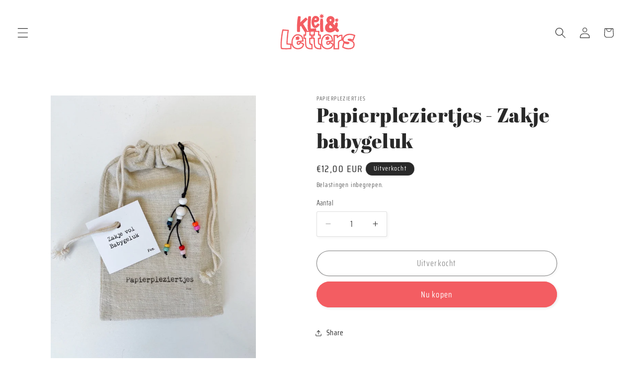

--- FILE ---
content_type: text/html; charset=utf-8
request_url: https://kleienletters.be/products/papierpleziertjes-zakje-babygeluk
body_size: 25611
content:
<!doctype html>
<html class="js" lang="nl">
  <head>
    <meta charset="utf-8">
    <meta http-equiv="X-UA-Compatible" content="IE=edge">
    <meta name="viewport" content="width=device-width,initial-scale=1">
    <meta name="theme-color" content="">
    <link rel="canonical" href="https://kleienletters.be/products/papierpleziertjes-zakje-babygeluk"><link rel="icon" type="image/png" href="//kleienletters.be/cdn/shop/files/favicon_7e589702-4533-4d89-8e92-f11b294e7bc0.png?crop=center&height=32&v=1767786040&width=32"><link rel="preconnect" href="https://fonts.shopifycdn.com" crossorigin><title>
      Papierpleziertjes - Zakje babygeluk
 &ndash; Klei en Letters</title>

    
      <meta name="description" content="Zakje vol Babygeluk Jute zakje met 10 verschillende kaarten. De achterzijde van de kaarten zijn wit om zelf iets op te schrijven. Afmeting kaarten: 8 x 12 cm">
    

    

<meta property="og:site_name" content="Klei en Letters">
<meta property="og:url" content="https://kleienletters.be/products/papierpleziertjes-zakje-babygeluk">
<meta property="og:title" content="Papierpleziertjes - Zakje babygeluk">
<meta property="og:type" content="product">
<meta property="og:description" content="Zakje vol Babygeluk Jute zakje met 10 verschillende kaarten. De achterzijde van de kaarten zijn wit om zelf iets op te schrijven. Afmeting kaarten: 8 x 12 cm"><meta property="og:image" content="http://kleienletters.be/cdn/shop/files/Babygeluk-kopie.jpg?v=1705576249">
  <meta property="og:image:secure_url" content="https://kleienletters.be/cdn/shop/files/Babygeluk-kopie.jpg?v=1705576249">
  <meta property="og:image:width" content="1000">
  <meta property="og:image:height" content="1333"><meta property="og:price:amount" content="12,00">
  <meta property="og:price:currency" content="EUR"><meta name="twitter:card" content="summary_large_image">
<meta name="twitter:title" content="Papierpleziertjes - Zakje babygeluk">
<meta name="twitter:description" content="Zakje vol Babygeluk Jute zakje met 10 verschillende kaarten. De achterzijde van de kaarten zijn wit om zelf iets op te schrijven. Afmeting kaarten: 8 x 12 cm">


    <script src="//kleienletters.be/cdn/shop/t/3/assets/constants.js?v=132983761750457495441767785763" defer="defer"></script>
    <script src="//kleienletters.be/cdn/shop/t/3/assets/pubsub.js?v=25310214064522200911767785828" defer="defer"></script>
    <script src="//kleienletters.be/cdn/shop/t/3/assets/global.js?v=7301445359237545521767785766" defer="defer"></script>
    <script src="//kleienletters.be/cdn/shop/t/3/assets/details-disclosure.js?v=13653116266235556501767785764" defer="defer"></script>
    <script src="//kleienletters.be/cdn/shop/t/3/assets/details-modal.js?v=25581673532751508451767785765" defer="defer"></script>
    <script src="//kleienletters.be/cdn/shop/t/3/assets/search-form.js?v=133129549252120666541767785834" defer="defer"></script><script>window.performance && window.performance.mark && window.performance.mark('shopify.content_for_header.start');</script><meta name="facebook-domain-verification" content="f0bxbevxxs6onh6tliteuosog2fjqk">
<meta id="shopify-digital-wallet" name="shopify-digital-wallet" content="/67522887948/digital_wallets/dialog">
<link rel="alternate" type="application/json+oembed" href="https://kleienletters.be/products/papierpleziertjes-zakje-babygeluk.oembed">
<script async="async" src="/checkouts/internal/preloads.js?locale=nl-BE"></script>
<script id="shopify-features" type="application/json">{"accessToken":"17c70c03f1ffc96deed77116576c5b7c","betas":["rich-media-storefront-analytics"],"domain":"kleienletters.be","predictiveSearch":true,"shopId":67522887948,"locale":"nl"}</script>
<script>var Shopify = Shopify || {};
Shopify.shop = "kleienletters.myshopify.com";
Shopify.locale = "nl";
Shopify.currency = {"active":"EUR","rate":"1.0"};
Shopify.country = "BE";
Shopify.theme = {"name":"Studio V2","id":174563000588,"schema_name":"Studio","schema_version":"15.4.1","theme_store_id":1431,"role":"main"};
Shopify.theme.handle = "null";
Shopify.theme.style = {"id":null,"handle":null};
Shopify.cdnHost = "kleienletters.be/cdn";
Shopify.routes = Shopify.routes || {};
Shopify.routes.root = "/";</script>
<script type="module">!function(o){(o.Shopify=o.Shopify||{}).modules=!0}(window);</script>
<script>!function(o){function n(){var o=[];function n(){o.push(Array.prototype.slice.apply(arguments))}return n.q=o,n}var t=o.Shopify=o.Shopify||{};t.loadFeatures=n(),t.autoloadFeatures=n()}(window);</script>
<script id="shop-js-analytics" type="application/json">{"pageType":"product"}</script>
<script defer="defer" async type="module" src="//kleienletters.be/cdn/shopifycloud/shop-js/modules/v2/client.init-shop-cart-sync_6EKkpqRI.nl.esm.js"></script>
<script defer="defer" async type="module" src="//kleienletters.be/cdn/shopifycloud/shop-js/modules/v2/chunk.common_3amyFQVI.esm.js"></script>
<script type="module">
  await import("//kleienletters.be/cdn/shopifycloud/shop-js/modules/v2/client.init-shop-cart-sync_6EKkpqRI.nl.esm.js");
await import("//kleienletters.be/cdn/shopifycloud/shop-js/modules/v2/chunk.common_3amyFQVI.esm.js");

  window.Shopify.SignInWithShop?.initShopCartSync?.({"fedCMEnabled":true,"windoidEnabled":true});

</script>
<script id="__st">var __st={"a":67522887948,"offset":3600,"reqid":"d76143a2-c057-4f6a-835c-e604a41c681f-1768402130","pageurl":"kleienletters.be\/products\/papierpleziertjes-zakje-babygeluk","u":"d5bb1453558b","p":"product","rtyp":"product","rid":8572374548748};</script>
<script>window.ShopifyPaypalV4VisibilityTracking = true;</script>
<script id="captcha-bootstrap">!function(){'use strict';const t='contact',e='account',n='new_comment',o=[[t,t],['blogs',n],['comments',n],[t,'customer']],c=[[e,'customer_login'],[e,'guest_login'],[e,'recover_customer_password'],[e,'create_customer']],r=t=>t.map((([t,e])=>`form[action*='/${t}']:not([data-nocaptcha='true']) input[name='form_type'][value='${e}']`)).join(','),a=t=>()=>t?[...document.querySelectorAll(t)].map((t=>t.form)):[];function s(){const t=[...o],e=r(t);return a(e)}const i='password',u='form_key',d=['recaptcha-v3-token','g-recaptcha-response','h-captcha-response',i],f=()=>{try{return window.sessionStorage}catch{return}},m='__shopify_v',_=t=>t.elements[u];function p(t,e,n=!1){try{const o=window.sessionStorage,c=JSON.parse(o.getItem(e)),{data:r}=function(t){const{data:e,action:n}=t;return t[m]||n?{data:e,action:n}:{data:t,action:n}}(c);for(const[e,n]of Object.entries(r))t.elements[e]&&(t.elements[e].value=n);n&&o.removeItem(e)}catch(o){console.error('form repopulation failed',{error:o})}}const l='form_type',E='cptcha';function T(t){t.dataset[E]=!0}const w=window,h=w.document,L='Shopify',v='ce_forms',y='captcha';let A=!1;((t,e)=>{const n=(g='f06e6c50-85a8-45c8-87d0-21a2b65856fe',I='https://cdn.shopify.com/shopifycloud/storefront-forms-hcaptcha/ce_storefront_forms_captcha_hcaptcha.v1.5.2.iife.js',D={infoText:'Beschermd door hCaptcha',privacyText:'Privacy',termsText:'Voorwaarden'},(t,e,n)=>{const o=w[L][v],c=o.bindForm;if(c)return c(t,g,e,D).then(n);var r;o.q.push([[t,g,e,D],n]),r=I,A||(h.body.append(Object.assign(h.createElement('script'),{id:'captcha-provider',async:!0,src:r})),A=!0)});var g,I,D;w[L]=w[L]||{},w[L][v]=w[L][v]||{},w[L][v].q=[],w[L][y]=w[L][y]||{},w[L][y].protect=function(t,e){n(t,void 0,e),T(t)},Object.freeze(w[L][y]),function(t,e,n,w,h,L){const[v,y,A,g]=function(t,e,n){const i=e?o:[],u=t?c:[],d=[...i,...u],f=r(d),m=r(i),_=r(d.filter((([t,e])=>n.includes(e))));return[a(f),a(m),a(_),s()]}(w,h,L),I=t=>{const e=t.target;return e instanceof HTMLFormElement?e:e&&e.form},D=t=>v().includes(t);t.addEventListener('submit',(t=>{const e=I(t);if(!e)return;const n=D(e)&&!e.dataset.hcaptchaBound&&!e.dataset.recaptchaBound,o=_(e),c=g().includes(e)&&(!o||!o.value);(n||c)&&t.preventDefault(),c&&!n&&(function(t){try{if(!f())return;!function(t){const e=f();if(!e)return;const n=_(t);if(!n)return;const o=n.value;o&&e.removeItem(o)}(t);const e=Array.from(Array(32),(()=>Math.random().toString(36)[2])).join('');!function(t,e){_(t)||t.append(Object.assign(document.createElement('input'),{type:'hidden',name:u})),t.elements[u].value=e}(t,e),function(t,e){const n=f();if(!n)return;const o=[...t.querySelectorAll(`input[type='${i}']`)].map((({name:t})=>t)),c=[...d,...o],r={};for(const[a,s]of new FormData(t).entries())c.includes(a)||(r[a]=s);n.setItem(e,JSON.stringify({[m]:1,action:t.action,data:r}))}(t,e)}catch(e){console.error('failed to persist form',e)}}(e),e.submit())}));const S=(t,e)=>{t&&!t.dataset[E]&&(n(t,e.some((e=>e===t))),T(t))};for(const o of['focusin','change'])t.addEventListener(o,(t=>{const e=I(t);D(e)&&S(e,y())}));const B=e.get('form_key'),M=e.get(l),P=B&&M;t.addEventListener('DOMContentLoaded',(()=>{const t=y();if(P)for(const e of t)e.elements[l].value===M&&p(e,B);[...new Set([...A(),...v().filter((t=>'true'===t.dataset.shopifyCaptcha))])].forEach((e=>S(e,t)))}))}(h,new URLSearchParams(w.location.search),n,t,e,['guest_login'])})(!0,!0)}();</script>
<script integrity="sha256-4kQ18oKyAcykRKYeNunJcIwy7WH5gtpwJnB7kiuLZ1E=" data-source-attribution="shopify.loadfeatures" defer="defer" src="//kleienletters.be/cdn/shopifycloud/storefront/assets/storefront/load_feature-a0a9edcb.js" crossorigin="anonymous"></script>
<script data-source-attribution="shopify.dynamic_checkout.dynamic.init">var Shopify=Shopify||{};Shopify.PaymentButton=Shopify.PaymentButton||{isStorefrontPortableWallets:!0,init:function(){window.Shopify.PaymentButton.init=function(){};var t=document.createElement("script");t.src="https://kleienletters.be/cdn/shopifycloud/portable-wallets/latest/portable-wallets.nl.js",t.type="module",document.head.appendChild(t)}};
</script>
<script data-source-attribution="shopify.dynamic_checkout.buyer_consent">
  function portableWalletsHideBuyerConsent(e){var t=document.getElementById("shopify-buyer-consent"),n=document.getElementById("shopify-subscription-policy-button");t&&n&&(t.classList.add("hidden"),t.setAttribute("aria-hidden","true"),n.removeEventListener("click",e))}function portableWalletsShowBuyerConsent(e){var t=document.getElementById("shopify-buyer-consent"),n=document.getElementById("shopify-subscription-policy-button");t&&n&&(t.classList.remove("hidden"),t.removeAttribute("aria-hidden"),n.addEventListener("click",e))}window.Shopify?.PaymentButton&&(window.Shopify.PaymentButton.hideBuyerConsent=portableWalletsHideBuyerConsent,window.Shopify.PaymentButton.showBuyerConsent=portableWalletsShowBuyerConsent);
</script>
<script>
  function portableWalletsCleanup(e){e&&e.src&&console.error("Failed to load portable wallets script "+e.src);var t=document.querySelectorAll("shopify-accelerated-checkout .shopify-payment-button__skeleton, shopify-accelerated-checkout-cart .wallet-cart-button__skeleton"),e=document.getElementById("shopify-buyer-consent");for(let e=0;e<t.length;e++)t[e].remove();e&&e.remove()}function portableWalletsNotLoadedAsModule(e){e instanceof ErrorEvent&&"string"==typeof e.message&&e.message.includes("import.meta")&&"string"==typeof e.filename&&e.filename.includes("portable-wallets")&&(window.removeEventListener("error",portableWalletsNotLoadedAsModule),window.Shopify.PaymentButton.failedToLoad=e,"loading"===document.readyState?document.addEventListener("DOMContentLoaded",window.Shopify.PaymentButton.init):window.Shopify.PaymentButton.init())}window.addEventListener("error",portableWalletsNotLoadedAsModule);
</script>

<script type="module" src="https://kleienletters.be/cdn/shopifycloud/portable-wallets/latest/portable-wallets.nl.js" onError="portableWalletsCleanup(this)" crossorigin="anonymous"></script>
<script nomodule>
  document.addEventListener("DOMContentLoaded", portableWalletsCleanup);
</script>

<link id="shopify-accelerated-checkout-styles" rel="stylesheet" media="screen" href="https://kleienletters.be/cdn/shopifycloud/portable-wallets/latest/accelerated-checkout-backwards-compat.css" crossorigin="anonymous">
<style id="shopify-accelerated-checkout-cart">
        #shopify-buyer-consent {
  margin-top: 1em;
  display: inline-block;
  width: 100%;
}

#shopify-buyer-consent.hidden {
  display: none;
}

#shopify-subscription-policy-button {
  background: none;
  border: none;
  padding: 0;
  text-decoration: underline;
  font-size: inherit;
  cursor: pointer;
}

#shopify-subscription-policy-button::before {
  box-shadow: none;
}

      </style>
<script id="sections-script" data-sections="header" defer="defer" src="//kleienletters.be/cdn/shop/t/3/compiled_assets/scripts.js?1392"></script>
<script>window.performance && window.performance.mark && window.performance.mark('shopify.content_for_header.end');</script>


    <style data-shopify>
      @font-face {
  font-family: "Saira Condensed";
  font-weight: 400;
  font-style: normal;
  font-display: swap;
  src: url("//kleienletters.be/cdn/fonts/saira_condensed/sairacondensed_n4.9b986a1e849b123158d1b922807c42bd5793781c.woff2") format("woff2"),
       url("//kleienletters.be/cdn/fonts/saira_condensed/sairacondensed_n4.491040b4c9485ccccf82142b6a868ce12f132f7f.woff") format("woff");
}

      @font-face {
  font-family: "Saira Condensed";
  font-weight: 700;
  font-style: normal;
  font-display: swap;
  src: url("//kleienletters.be/cdn/fonts/saira_condensed/sairacondensed_n7.9135d20d85807292d594cb2e4da788bfde29bf9c.woff2") format("woff2"),
       url("//kleienletters.be/cdn/fonts/saira_condensed/sairacondensed_n7.40917d1c6752ff80db9c06b093724bc15802c5fc.woff") format("woff");
}

      
      
      @font-face {
  font-family: "Abril Fatface";
  font-weight: 400;
  font-style: normal;
  font-display: swap;
  src: url("//kleienletters.be/cdn/fonts/abril_fatface/abrilfatface_n4.002841dd08a4d39b2c2d7fe9d598d4782afb7225.woff2") format("woff2"),
       url("//kleienletters.be/cdn/fonts/abril_fatface/abrilfatface_n4.0d8f922831420cd750572c7a70f4c623018424d8.woff") format("woff");
}


      
        :root,
        .color-scheme-1 {
          --color-background: 255,255,255;
        
          --gradient-background: #ffffff;
        

        

        --color-foreground: 41,41,41;
        --color-background-contrast: 191,191,191;
        --color-shadow: 41,41,41;
        --color-button: 243,93,98;
        --color-button-text: 255,255,255;
        --color-secondary-button: 255,255,255;
        --color-secondary-button-text: 41,41,41;
        --color-link: 41,41,41;
        --color-badge-foreground: 41,41,41;
        --color-badge-background: 255,255,255;
        --color-badge-border: 41,41,41;
        --payment-terms-background-color: rgb(255 255 255);
      }
      
        
        .color-scheme-2 {
          --color-background: 255,255,255;
        
          --gradient-background: #ffffff;
        

        

        --color-foreground: 41,41,41;
        --color-background-contrast: 191,191,191;
        --color-shadow: 41,41,41;
        --color-button: 243,93,98;
        --color-button-text: 255,255,255;
        --color-secondary-button: 255,255,255;
        --color-secondary-button-text: 41,41,41;
        --color-link: 41,41,41;
        --color-badge-foreground: 41,41,41;
        --color-badge-background: 255,255,255;
        --color-badge-border: 41,41,41;
        --payment-terms-background-color: rgb(255 255 255);
      }
      
        
        .color-scheme-3 {
          --color-background: 41,41,41;
        
          --gradient-background: #292929;
        

        

        --color-foreground: 255,255,255;
        --color-background-contrast: 54,54,54;
        --color-shadow: 41,41,41;
        --color-button: 255,255,255;
        --color-button-text: 41,41,41;
        --color-secondary-button: 41,41,41;
        --color-secondary-button-text: 255,255,255;
        --color-link: 255,255,255;
        --color-badge-foreground: 255,255,255;
        --color-badge-background: 41,41,41;
        --color-badge-border: 255,255,255;
        --payment-terms-background-color: rgb(41 41 41);
      }
      
        
        .color-scheme-4 {
          --color-background: 41,41,41;
        
          --gradient-background: #292929;
        

        

        --color-foreground: 255,255,255;
        --color-background-contrast: 54,54,54;
        --color-shadow: 41,41,41;
        --color-button: 255,255,255;
        --color-button-text: 41,41,41;
        --color-secondary-button: 41,41,41;
        --color-secondary-button-text: 255,255,255;
        --color-link: 255,255,255;
        --color-badge-foreground: 255,255,255;
        --color-badge-background: 41,41,41;
        --color-badge-border: 255,255,255;
        --payment-terms-background-color: rgb(41 41 41);
      }
      
        
        .color-scheme-5 {
          --color-background: 255,228,224;
        
          --gradient-background: #ffe4e0;
        

        

        --color-foreground: 243,93,98;
        --color-background-contrast: 255,117,97;
        --color-shadow: 255,255,255;
        --color-button: 243,93,98;
        --color-button-text: 255,255,255;
        --color-secondary-button: 255,228,224;
        --color-secondary-button-text: 243,93,98;
        --color-link: 243,93,98;
        --color-badge-foreground: 243,93,98;
        --color-badge-background: 255,228,224;
        --color-badge-border: 243,93,98;
        --payment-terms-background-color: rgb(255 228 224);
      }
      
        
        .color-scheme-0a5e7dea-b012-4144-87e8-85bef73419e4 {
          --color-background: 253,250,239;
        
          --gradient-background: #fdfaef;
        

        

        --color-foreground: 41,41,41;
        --color-background-contrast: 239,215,126;
        --color-shadow: 41,41,41;
        --color-button: 41,41,41;
        --color-button-text: 255,255,255;
        --color-secondary-button: 253,250,239;
        --color-secondary-button-text: 41,41,41;
        --color-link: 41,41,41;
        --color-badge-foreground: 41,41,41;
        --color-badge-background: 253,250,239;
        --color-badge-border: 41,41,41;
        --payment-terms-background-color: rgb(253 250 239);
      }
      
        
        .color-scheme-40ff72f4-0966-4cc1-9d4c-eb2ae0b04747 {
          --color-background: 243,93,98;
        
          --gradient-background: #f35d62;
        

        

        --color-foreground: 255,228,224;
        --color-background-contrast: 194,14,20;
        --color-shadow: 41,41,41;
        --color-button: 255,255,255;
        --color-button-text: 255,255,255;
        --color-secondary-button: 243,93,98;
        --color-secondary-button-text: 255,255,255;
        --color-link: 255,255,255;
        --color-badge-foreground: 255,228,224;
        --color-badge-background: 243,93,98;
        --color-badge-border: 255,228,224;
        --payment-terms-background-color: rgb(243 93 98);
      }
      
        
        .color-scheme-c41456a3-7cd2-4138-948f-97d2a95ed735 {
          --color-background: 255,255,255;
        
          --gradient-background: #ffffff;
        

        

        --color-foreground: 243,93,98;
        --color-background-contrast: 191,191,191;
        --color-shadow: 41,41,41;
        --color-button: 243,93,98;
        --color-button-text: 255,255,255;
        --color-secondary-button: 255,255,255;
        --color-secondary-button-text: 243,93,98;
        --color-link: 243,93,98;
        --color-badge-foreground: 243,93,98;
        --color-badge-background: 255,255,255;
        --color-badge-border: 243,93,98;
        --payment-terms-background-color: rgb(255 255 255);
      }
      

      body, .color-scheme-1, .color-scheme-2, .color-scheme-3, .color-scheme-4, .color-scheme-5, .color-scheme-0a5e7dea-b012-4144-87e8-85bef73419e4, .color-scheme-40ff72f4-0966-4cc1-9d4c-eb2ae0b04747, .color-scheme-c41456a3-7cd2-4138-948f-97d2a95ed735 {
        color: rgba(var(--color-foreground), 0.75);
        background-color: rgb(var(--color-background));
      }

      :root {
        --font-body-family: "Saira Condensed", sans-serif;
        --font-body-style: normal;
        --font-body-weight: 400;
        --font-body-weight-bold: 700;

        --font-heading-family: "Abril Fatface", serif;
        --font-heading-style: normal;
        --font-heading-weight: 400;

        --font-body-scale: 1.1;
        --font-heading-scale: 0.9090909090909091;

        --media-padding: px;
        --media-border-opacity: 0.1;
        --media-border-width: 0px;
        --media-radius: 0px;
        --media-shadow-opacity: 0.0;
        --media-shadow-horizontal-offset: 0px;
        --media-shadow-vertical-offset: 4px;
        --media-shadow-blur-radius: 5px;
        --media-shadow-visible: 0;

        --page-width: 120rem;
        --page-width-margin: 0rem;

        --product-card-image-padding: 0.0rem;
        --product-card-corner-radius: 0.0rem;
        --product-card-text-alignment: center;
        --product-card-border-width: 0.0rem;
        --product-card-border-opacity: 0.1;
        --product-card-shadow-opacity: 0.0;
        --product-card-shadow-visible: 0;
        --product-card-shadow-horizontal-offset: 0.0rem;
        --product-card-shadow-vertical-offset: 0.4rem;
        --product-card-shadow-blur-radius: 0.5rem;

        --collection-card-image-padding: 0.0rem;
        --collection-card-corner-radius: 0.0rem;
        --collection-card-text-alignment: center;
        --collection-card-border-width: 0.0rem;
        --collection-card-border-opacity: 0.1;
        --collection-card-shadow-opacity: 0.0;
        --collection-card-shadow-visible: 0;
        --collection-card-shadow-horizontal-offset: 0.0rem;
        --collection-card-shadow-vertical-offset: 0.4rem;
        --collection-card-shadow-blur-radius: 0.5rem;

        --blog-card-image-padding: 0.0rem;
        --blog-card-corner-radius: 0.0rem;
        --blog-card-text-alignment: center;
        --blog-card-border-width: 0.0rem;
        --blog-card-border-opacity: 0.1;
        --blog-card-shadow-opacity: 0.0;
        --blog-card-shadow-visible: 0;
        --blog-card-shadow-horizontal-offset: 0.0rem;
        --blog-card-shadow-vertical-offset: 0.4rem;
        --blog-card-shadow-blur-radius: 0.5rem;

        --badge-corner-radius: 4.0rem;

        --popup-border-width: 0px;
        --popup-border-opacity: 0.1;
        --popup-corner-radius: 0px;
        --popup-shadow-opacity: 0.1;
        --popup-shadow-horizontal-offset: 6px;
        --popup-shadow-vertical-offset: 6px;
        --popup-shadow-blur-radius: 25px;

        --drawer-border-width: 1px;
        --drawer-border-opacity: 0.1;
        --drawer-shadow-opacity: 0.0;
        --drawer-shadow-horizontal-offset: 0px;
        --drawer-shadow-vertical-offset: 4px;
        --drawer-shadow-blur-radius: 5px;

        --spacing-sections-desktop: 0px;
        --spacing-sections-mobile: 0px;

        --grid-desktop-vertical-spacing: 40px;
        --grid-desktop-horizontal-spacing: 40px;
        --grid-mobile-vertical-spacing: 20px;
        --grid-mobile-horizontal-spacing: 20px;

        --text-boxes-border-opacity: 0.1;
        --text-boxes-border-width: 0px;
        --text-boxes-radius: 0px;
        --text-boxes-shadow-opacity: 0.0;
        --text-boxes-shadow-visible: 0;
        --text-boxes-shadow-horizontal-offset: 0px;
        --text-boxes-shadow-vertical-offset: 4px;
        --text-boxes-shadow-blur-radius: 5px;

        --buttons-radius: 40px;
        --buttons-radius-outset: 41px;
        --buttons-border-width: 1px;
        --buttons-border-opacity: 1.0;
        --buttons-shadow-opacity: 0.1;
        --buttons-shadow-visible: 1;
        --buttons-shadow-horizontal-offset: 2px;
        --buttons-shadow-vertical-offset: 2px;
        --buttons-shadow-blur-radius: 5px;
        --buttons-border-offset: 0.3px;

        --inputs-radius: 2px;
        --inputs-border-width: 1px;
        --inputs-border-opacity: 0.15;
        --inputs-shadow-opacity: 0.05;
        --inputs-shadow-horizontal-offset: 2px;
        --inputs-margin-offset: 2px;
        --inputs-shadow-vertical-offset: 2px;
        --inputs-shadow-blur-radius: 5px;
        --inputs-radius-outset: 3px;

        --variant-pills-radius: 40px;
        --variant-pills-border-width: 1px;
        --variant-pills-border-opacity: 0.55;
        --variant-pills-shadow-opacity: 0.0;
        --variant-pills-shadow-horizontal-offset: 0px;
        --variant-pills-shadow-vertical-offset: 4px;
        --variant-pills-shadow-blur-radius: 5px;
      }

      *,
      *::before,
      *::after {
        box-sizing: inherit;
      }

      html {
        box-sizing: border-box;
        font-size: calc(var(--font-body-scale) * 62.5%);
        height: 100%;
      }

      body {
        display: grid;
        grid-template-rows: auto auto 1fr auto;
        grid-template-columns: 100%;
        min-height: 100%;
        margin: 0;
        font-size: 1.5rem;
        letter-spacing: 0.06rem;
        line-height: calc(1 + 0.8 / var(--font-body-scale));
        font-family: var(--font-body-family);
        font-style: var(--font-body-style);
        font-weight: var(--font-body-weight);
      }

      @media screen and (min-width: 750px) {
        body {
          font-size: 1.6rem;
        }
      }
    </style>

    <link href="//kleienletters.be/cdn/shop/t/3/assets/base.css?v=159841507637079171801767785736" rel="stylesheet" type="text/css" media="all" />
    <link rel="stylesheet" href="//kleienletters.be/cdn/shop/t/3/assets/component-cart-items.css?v=13033300910818915211767785742" media="print" onload="this.media='all'">
      <link rel="preload" as="font" href="//kleienletters.be/cdn/fonts/saira_condensed/sairacondensed_n4.9b986a1e849b123158d1b922807c42bd5793781c.woff2" type="font/woff2" crossorigin>
      

      <link rel="preload" as="font" href="//kleienletters.be/cdn/fonts/abril_fatface/abrilfatface_n4.002841dd08a4d39b2c2d7fe9d598d4782afb7225.woff2" type="font/woff2" crossorigin>
      
<link href="//kleienletters.be/cdn/shop/t/3/assets/component-localization-form.css?v=170315343355214948141767785749" rel="stylesheet" type="text/css" media="all" />
      <script src="//kleienletters.be/cdn/shop/t/3/assets/localization-form.js?v=144176611646395275351767785819" defer="defer"></script><link
        rel="stylesheet"
        href="//kleienletters.be/cdn/shop/t/3/assets/component-predictive-search.css?v=118923337488134913561767785754"
        media="print"
        onload="this.media='all'"
      ><script>
      if (Shopify.designMode) {
        document.documentElement.classList.add('shopify-design-mode');
      }
    </script>
  <link href="https://monorail-edge.shopifysvc.com" rel="dns-prefetch">
<script>(function(){if ("sendBeacon" in navigator && "performance" in window) {try {var session_token_from_headers = performance.getEntriesByType('navigation')[0].serverTiming.find(x => x.name == '_s').description;} catch {var session_token_from_headers = undefined;}var session_cookie_matches = document.cookie.match(/_shopify_s=([^;]*)/);var session_token_from_cookie = session_cookie_matches && session_cookie_matches.length === 2 ? session_cookie_matches[1] : "";var session_token = session_token_from_headers || session_token_from_cookie || "";function handle_abandonment_event(e) {var entries = performance.getEntries().filter(function(entry) {return /monorail-edge.shopifysvc.com/.test(entry.name);});if (!window.abandonment_tracked && entries.length === 0) {window.abandonment_tracked = true;var currentMs = Date.now();var navigation_start = performance.timing.navigationStart;var payload = {shop_id: 67522887948,url: window.location.href,navigation_start,duration: currentMs - navigation_start,session_token,page_type: "product"};window.navigator.sendBeacon("https://monorail-edge.shopifysvc.com/v1/produce", JSON.stringify({schema_id: "online_store_buyer_site_abandonment/1.1",payload: payload,metadata: {event_created_at_ms: currentMs,event_sent_at_ms: currentMs}}));}}window.addEventListener('pagehide', handle_abandonment_event);}}());</script>
<script id="web-pixels-manager-setup">(function e(e,d,r,n,o){if(void 0===o&&(o={}),!Boolean(null===(a=null===(i=window.Shopify)||void 0===i?void 0:i.analytics)||void 0===a?void 0:a.replayQueue)){var i,a;window.Shopify=window.Shopify||{};var t=window.Shopify;t.analytics=t.analytics||{};var s=t.analytics;s.replayQueue=[],s.publish=function(e,d,r){return s.replayQueue.push([e,d,r]),!0};try{self.performance.mark("wpm:start")}catch(e){}var l=function(){var e={modern:/Edge?\/(1{2}[4-9]|1[2-9]\d|[2-9]\d{2}|\d{4,})\.\d+(\.\d+|)|Firefox\/(1{2}[4-9]|1[2-9]\d|[2-9]\d{2}|\d{4,})\.\d+(\.\d+|)|Chrom(ium|e)\/(9{2}|\d{3,})\.\d+(\.\d+|)|(Maci|X1{2}).+ Version\/(15\.\d+|(1[6-9]|[2-9]\d|\d{3,})\.\d+)([,.]\d+|)( \(\w+\)|)( Mobile\/\w+|) Safari\/|Chrome.+OPR\/(9{2}|\d{3,})\.\d+\.\d+|(CPU[ +]OS|iPhone[ +]OS|CPU[ +]iPhone|CPU IPhone OS|CPU iPad OS)[ +]+(15[._]\d+|(1[6-9]|[2-9]\d|\d{3,})[._]\d+)([._]\d+|)|Android:?[ /-](13[3-9]|1[4-9]\d|[2-9]\d{2}|\d{4,})(\.\d+|)(\.\d+|)|Android.+Firefox\/(13[5-9]|1[4-9]\d|[2-9]\d{2}|\d{4,})\.\d+(\.\d+|)|Android.+Chrom(ium|e)\/(13[3-9]|1[4-9]\d|[2-9]\d{2}|\d{4,})\.\d+(\.\d+|)|SamsungBrowser\/([2-9]\d|\d{3,})\.\d+/,legacy:/Edge?\/(1[6-9]|[2-9]\d|\d{3,})\.\d+(\.\d+|)|Firefox\/(5[4-9]|[6-9]\d|\d{3,})\.\d+(\.\d+|)|Chrom(ium|e)\/(5[1-9]|[6-9]\d|\d{3,})\.\d+(\.\d+|)([\d.]+$|.*Safari\/(?![\d.]+ Edge\/[\d.]+$))|(Maci|X1{2}).+ Version\/(10\.\d+|(1[1-9]|[2-9]\d|\d{3,})\.\d+)([,.]\d+|)( \(\w+\)|)( Mobile\/\w+|) Safari\/|Chrome.+OPR\/(3[89]|[4-9]\d|\d{3,})\.\d+\.\d+|(CPU[ +]OS|iPhone[ +]OS|CPU[ +]iPhone|CPU IPhone OS|CPU iPad OS)[ +]+(10[._]\d+|(1[1-9]|[2-9]\d|\d{3,})[._]\d+)([._]\d+|)|Android:?[ /-](13[3-9]|1[4-9]\d|[2-9]\d{2}|\d{4,})(\.\d+|)(\.\d+|)|Mobile Safari.+OPR\/([89]\d|\d{3,})\.\d+\.\d+|Android.+Firefox\/(13[5-9]|1[4-9]\d|[2-9]\d{2}|\d{4,})\.\d+(\.\d+|)|Android.+Chrom(ium|e)\/(13[3-9]|1[4-9]\d|[2-9]\d{2}|\d{4,})\.\d+(\.\d+|)|Android.+(UC? ?Browser|UCWEB|U3)[ /]?(15\.([5-9]|\d{2,})|(1[6-9]|[2-9]\d|\d{3,})\.\d+)\.\d+|SamsungBrowser\/(5\.\d+|([6-9]|\d{2,})\.\d+)|Android.+MQ{2}Browser\/(14(\.(9|\d{2,})|)|(1[5-9]|[2-9]\d|\d{3,})(\.\d+|))(\.\d+|)|K[Aa][Ii]OS\/(3\.\d+|([4-9]|\d{2,})\.\d+)(\.\d+|)/},d=e.modern,r=e.legacy,n=navigator.userAgent;return n.match(d)?"modern":n.match(r)?"legacy":"unknown"}(),u="modern"===l?"modern":"legacy",c=(null!=n?n:{modern:"",legacy:""})[u],f=function(e){return[e.baseUrl,"/wpm","/b",e.hashVersion,"modern"===e.buildTarget?"m":"l",".js"].join("")}({baseUrl:d,hashVersion:r,buildTarget:u}),m=function(e){var d=e.version,r=e.bundleTarget,n=e.surface,o=e.pageUrl,i=e.monorailEndpoint;return{emit:function(e){var a=e.status,t=e.errorMsg,s=(new Date).getTime(),l=JSON.stringify({metadata:{event_sent_at_ms:s},events:[{schema_id:"web_pixels_manager_load/3.1",payload:{version:d,bundle_target:r,page_url:o,status:a,surface:n,error_msg:t},metadata:{event_created_at_ms:s}}]});if(!i)return console&&console.warn&&console.warn("[Web Pixels Manager] No Monorail endpoint provided, skipping logging."),!1;try{return self.navigator.sendBeacon.bind(self.navigator)(i,l)}catch(e){}var u=new XMLHttpRequest;try{return u.open("POST",i,!0),u.setRequestHeader("Content-Type","text/plain"),u.send(l),!0}catch(e){return console&&console.warn&&console.warn("[Web Pixels Manager] Got an unhandled error while logging to Monorail."),!1}}}}({version:r,bundleTarget:l,surface:e.surface,pageUrl:self.location.href,monorailEndpoint:e.monorailEndpoint});try{o.browserTarget=l,function(e){var d=e.src,r=e.async,n=void 0===r||r,o=e.onload,i=e.onerror,a=e.sri,t=e.scriptDataAttributes,s=void 0===t?{}:t,l=document.createElement("script"),u=document.querySelector("head"),c=document.querySelector("body");if(l.async=n,l.src=d,a&&(l.integrity=a,l.crossOrigin="anonymous"),s)for(var f in s)if(Object.prototype.hasOwnProperty.call(s,f))try{l.dataset[f]=s[f]}catch(e){}if(o&&l.addEventListener("load",o),i&&l.addEventListener("error",i),u)u.appendChild(l);else{if(!c)throw new Error("Did not find a head or body element to append the script");c.appendChild(l)}}({src:f,async:!0,onload:function(){if(!function(){var e,d;return Boolean(null===(d=null===(e=window.Shopify)||void 0===e?void 0:e.analytics)||void 0===d?void 0:d.initialized)}()){var d=window.webPixelsManager.init(e)||void 0;if(d){var r=window.Shopify.analytics;r.replayQueue.forEach((function(e){var r=e[0],n=e[1],o=e[2];d.publishCustomEvent(r,n,o)})),r.replayQueue=[],r.publish=d.publishCustomEvent,r.visitor=d.visitor,r.initialized=!0}}},onerror:function(){return m.emit({status:"failed",errorMsg:"".concat(f," has failed to load")})},sri:function(e){var d=/^sha384-[A-Za-z0-9+/=]+$/;return"string"==typeof e&&d.test(e)}(c)?c:"",scriptDataAttributes:o}),m.emit({status:"loading"})}catch(e){m.emit({status:"failed",errorMsg:(null==e?void 0:e.message)||"Unknown error"})}}})({shopId: 67522887948,storefrontBaseUrl: "https://kleienletters.be",extensionsBaseUrl: "https://extensions.shopifycdn.com/cdn/shopifycloud/web-pixels-manager",monorailEndpoint: "https://monorail-edge.shopifysvc.com/unstable/produce_batch",surface: "storefront-renderer",enabledBetaFlags: ["2dca8a86","a0d5f9d2"],webPixelsConfigList: [{"id":"479297804","configuration":"{\"pixel_id\":\"1906018609761625\",\"pixel_type\":\"facebook_pixel\",\"metaapp_system_user_token\":\"-\"}","eventPayloadVersion":"v1","runtimeContext":"OPEN","scriptVersion":"ca16bc87fe92b6042fbaa3acc2fbdaa6","type":"APP","apiClientId":2329312,"privacyPurposes":["ANALYTICS","MARKETING","SALE_OF_DATA"],"dataSharingAdjustments":{"protectedCustomerApprovalScopes":["read_customer_address","read_customer_email","read_customer_name","read_customer_personal_data","read_customer_phone"]}},{"id":"shopify-app-pixel","configuration":"{}","eventPayloadVersion":"v1","runtimeContext":"STRICT","scriptVersion":"0450","apiClientId":"shopify-pixel","type":"APP","privacyPurposes":["ANALYTICS","MARKETING"]},{"id":"shopify-custom-pixel","eventPayloadVersion":"v1","runtimeContext":"LAX","scriptVersion":"0450","apiClientId":"shopify-pixel","type":"CUSTOM","privacyPurposes":["ANALYTICS","MARKETING"]}],isMerchantRequest: false,initData: {"shop":{"name":"Klei en Letters","paymentSettings":{"currencyCode":"EUR"},"myshopifyDomain":"kleienletters.myshopify.com","countryCode":"BE","storefrontUrl":"https:\/\/kleienletters.be"},"customer":null,"cart":null,"checkout":null,"productVariants":[{"price":{"amount":12.0,"currencyCode":"EUR"},"product":{"title":"Papierpleziertjes - Zakje babygeluk","vendor":"Papierpleziertjes","id":"8572374548748","untranslatedTitle":"Papierpleziertjes - Zakje babygeluk","url":"\/products\/papierpleziertjes-zakje-babygeluk","type":"Zinvolle geschenken"},"id":"45011408060684","image":{"src":"\/\/kleienletters.be\/cdn\/shop\/files\/Babygeluk-kopie.jpg?v=1705576249"},"sku":null,"title":"Default Title","untranslatedTitle":"Default Title"}],"purchasingCompany":null},},"https://kleienletters.be/cdn","7cecd0b6w90c54c6cpe92089d5m57a67346",{"modern":"","legacy":""},{"shopId":"67522887948","storefrontBaseUrl":"https:\/\/kleienletters.be","extensionBaseUrl":"https:\/\/extensions.shopifycdn.com\/cdn\/shopifycloud\/web-pixels-manager","surface":"storefront-renderer","enabledBetaFlags":"[\"2dca8a86\", \"a0d5f9d2\"]","isMerchantRequest":"false","hashVersion":"7cecd0b6w90c54c6cpe92089d5m57a67346","publish":"custom","events":"[[\"page_viewed\",{}],[\"product_viewed\",{\"productVariant\":{\"price\":{\"amount\":12.0,\"currencyCode\":\"EUR\"},\"product\":{\"title\":\"Papierpleziertjes - Zakje babygeluk\",\"vendor\":\"Papierpleziertjes\",\"id\":\"8572374548748\",\"untranslatedTitle\":\"Papierpleziertjes - Zakje babygeluk\",\"url\":\"\/products\/papierpleziertjes-zakje-babygeluk\",\"type\":\"Zinvolle geschenken\"},\"id\":\"45011408060684\",\"image\":{\"src\":\"\/\/kleienletters.be\/cdn\/shop\/files\/Babygeluk-kopie.jpg?v=1705576249\"},\"sku\":null,\"title\":\"Default Title\",\"untranslatedTitle\":\"Default Title\"}}]]"});</script><script>
  window.ShopifyAnalytics = window.ShopifyAnalytics || {};
  window.ShopifyAnalytics.meta = window.ShopifyAnalytics.meta || {};
  window.ShopifyAnalytics.meta.currency = 'EUR';
  var meta = {"product":{"id":8572374548748,"gid":"gid:\/\/shopify\/Product\/8572374548748","vendor":"Papierpleziertjes","type":"Zinvolle geschenken","handle":"papierpleziertjes-zakje-babygeluk","variants":[{"id":45011408060684,"price":1200,"name":"Papierpleziertjes - Zakje babygeluk","public_title":null,"sku":null}],"remote":false},"page":{"pageType":"product","resourceType":"product","resourceId":8572374548748,"requestId":"d76143a2-c057-4f6a-835c-e604a41c681f-1768402130"}};
  for (var attr in meta) {
    window.ShopifyAnalytics.meta[attr] = meta[attr];
  }
</script>
<script class="analytics">
  (function () {
    var customDocumentWrite = function(content) {
      var jquery = null;

      if (window.jQuery) {
        jquery = window.jQuery;
      } else if (window.Checkout && window.Checkout.$) {
        jquery = window.Checkout.$;
      }

      if (jquery) {
        jquery('body').append(content);
      }
    };

    var hasLoggedConversion = function(token) {
      if (token) {
        return document.cookie.indexOf('loggedConversion=' + token) !== -1;
      }
      return false;
    }

    var setCookieIfConversion = function(token) {
      if (token) {
        var twoMonthsFromNow = new Date(Date.now());
        twoMonthsFromNow.setMonth(twoMonthsFromNow.getMonth() + 2);

        document.cookie = 'loggedConversion=' + token + '; expires=' + twoMonthsFromNow;
      }
    }

    var trekkie = window.ShopifyAnalytics.lib = window.trekkie = window.trekkie || [];
    if (trekkie.integrations) {
      return;
    }
    trekkie.methods = [
      'identify',
      'page',
      'ready',
      'track',
      'trackForm',
      'trackLink'
    ];
    trekkie.factory = function(method) {
      return function() {
        var args = Array.prototype.slice.call(arguments);
        args.unshift(method);
        trekkie.push(args);
        return trekkie;
      };
    };
    for (var i = 0; i < trekkie.methods.length; i++) {
      var key = trekkie.methods[i];
      trekkie[key] = trekkie.factory(key);
    }
    trekkie.load = function(config) {
      trekkie.config = config || {};
      trekkie.config.initialDocumentCookie = document.cookie;
      var first = document.getElementsByTagName('script')[0];
      var script = document.createElement('script');
      script.type = 'text/javascript';
      script.onerror = function(e) {
        var scriptFallback = document.createElement('script');
        scriptFallback.type = 'text/javascript';
        scriptFallback.onerror = function(error) {
                var Monorail = {
      produce: function produce(monorailDomain, schemaId, payload) {
        var currentMs = new Date().getTime();
        var event = {
          schema_id: schemaId,
          payload: payload,
          metadata: {
            event_created_at_ms: currentMs,
            event_sent_at_ms: currentMs
          }
        };
        return Monorail.sendRequest("https://" + monorailDomain + "/v1/produce", JSON.stringify(event));
      },
      sendRequest: function sendRequest(endpointUrl, payload) {
        // Try the sendBeacon API
        if (window && window.navigator && typeof window.navigator.sendBeacon === 'function' && typeof window.Blob === 'function' && !Monorail.isIos12()) {
          var blobData = new window.Blob([payload], {
            type: 'text/plain'
          });

          if (window.navigator.sendBeacon(endpointUrl, blobData)) {
            return true;
          } // sendBeacon was not successful

        } // XHR beacon

        var xhr = new XMLHttpRequest();

        try {
          xhr.open('POST', endpointUrl);
          xhr.setRequestHeader('Content-Type', 'text/plain');
          xhr.send(payload);
        } catch (e) {
          console.log(e);
        }

        return false;
      },
      isIos12: function isIos12() {
        return window.navigator.userAgent.lastIndexOf('iPhone; CPU iPhone OS 12_') !== -1 || window.navigator.userAgent.lastIndexOf('iPad; CPU OS 12_') !== -1;
      }
    };
    Monorail.produce('monorail-edge.shopifysvc.com',
      'trekkie_storefront_load_errors/1.1',
      {shop_id: 67522887948,
      theme_id: 174563000588,
      app_name: "storefront",
      context_url: window.location.href,
      source_url: "//kleienletters.be/cdn/s/trekkie.storefront.55c6279c31a6628627b2ba1c5ff367020da294e2.min.js"});

        };
        scriptFallback.async = true;
        scriptFallback.src = '//kleienletters.be/cdn/s/trekkie.storefront.55c6279c31a6628627b2ba1c5ff367020da294e2.min.js';
        first.parentNode.insertBefore(scriptFallback, first);
      };
      script.async = true;
      script.src = '//kleienletters.be/cdn/s/trekkie.storefront.55c6279c31a6628627b2ba1c5ff367020da294e2.min.js';
      first.parentNode.insertBefore(script, first);
    };
    trekkie.load(
      {"Trekkie":{"appName":"storefront","development":false,"defaultAttributes":{"shopId":67522887948,"isMerchantRequest":null,"themeId":174563000588,"themeCityHash":"11627846080582842347","contentLanguage":"nl","currency":"EUR","eventMetadataId":"9fbdeef0-d7ec-4160-a0d6-7367e291e3da"},"isServerSideCookieWritingEnabled":true,"monorailRegion":"shop_domain","enabledBetaFlags":["65f19447"]},"Session Attribution":{},"S2S":{"facebookCapiEnabled":true,"source":"trekkie-storefront-renderer","apiClientId":580111}}
    );

    var loaded = false;
    trekkie.ready(function() {
      if (loaded) return;
      loaded = true;

      window.ShopifyAnalytics.lib = window.trekkie;

      var originalDocumentWrite = document.write;
      document.write = customDocumentWrite;
      try { window.ShopifyAnalytics.merchantGoogleAnalytics.call(this); } catch(error) {};
      document.write = originalDocumentWrite;

      window.ShopifyAnalytics.lib.page(null,{"pageType":"product","resourceType":"product","resourceId":8572374548748,"requestId":"d76143a2-c057-4f6a-835c-e604a41c681f-1768402130","shopifyEmitted":true});

      var match = window.location.pathname.match(/checkouts\/(.+)\/(thank_you|post_purchase)/)
      var token = match? match[1]: undefined;
      if (!hasLoggedConversion(token)) {
        setCookieIfConversion(token);
        window.ShopifyAnalytics.lib.track("Viewed Product",{"currency":"EUR","variantId":45011408060684,"productId":8572374548748,"productGid":"gid:\/\/shopify\/Product\/8572374548748","name":"Papierpleziertjes - Zakje babygeluk","price":"12.00","sku":null,"brand":"Papierpleziertjes","variant":null,"category":"Zinvolle geschenken","nonInteraction":true,"remote":false},undefined,undefined,{"shopifyEmitted":true});
      window.ShopifyAnalytics.lib.track("monorail:\/\/trekkie_storefront_viewed_product\/1.1",{"currency":"EUR","variantId":45011408060684,"productId":8572374548748,"productGid":"gid:\/\/shopify\/Product\/8572374548748","name":"Papierpleziertjes - Zakje babygeluk","price":"12.00","sku":null,"brand":"Papierpleziertjes","variant":null,"category":"Zinvolle geschenken","nonInteraction":true,"remote":false,"referer":"https:\/\/kleienletters.be\/products\/papierpleziertjes-zakje-babygeluk"});
      }
    });


        var eventsListenerScript = document.createElement('script');
        eventsListenerScript.async = true;
        eventsListenerScript.src = "//kleienletters.be/cdn/shopifycloud/storefront/assets/shop_events_listener-3da45d37.js";
        document.getElementsByTagName('head')[0].appendChild(eventsListenerScript);

})();</script>
<script
  defer
  src="https://kleienletters.be/cdn/shopifycloud/perf-kit/shopify-perf-kit-3.0.3.min.js"
  data-application="storefront-renderer"
  data-shop-id="67522887948"
  data-render-region="gcp-us-east1"
  data-page-type="product"
  data-theme-instance-id="174563000588"
  data-theme-name="Studio"
  data-theme-version="15.4.1"
  data-monorail-region="shop_domain"
  data-resource-timing-sampling-rate="10"
  data-shs="true"
  data-shs-beacon="true"
  data-shs-export-with-fetch="true"
  data-shs-logs-sample-rate="1"
  data-shs-beacon-endpoint="https://kleienletters.be/api/collect"
></script>
</head>

  <body class="gradient">
    <a class="skip-to-content-link button visually-hidden" href="#MainContent">
      Meteen naar de content
    </a><!-- BEGIN sections: header-group -->
<div id="shopify-section-sections--24173835616524__announcement-bar" class="shopify-section shopify-section-group-header-group announcement-bar-section"><link href="//kleienletters.be/cdn/shop/t/3/assets/component-slideshow.css?v=17933591812325749411767785760" rel="stylesheet" type="text/css" media="all" />
<link href="//kleienletters.be/cdn/shop/t/3/assets/component-slider.css?v=14039311878856620671767785759" rel="stylesheet" type="text/css" media="all" />


<div
  class="utility-bar color-scheme-5 gradient"
>
  <div class="page-width utility-bar__grid"><div class="localization-wrapper">
</div>
  </div>
</div>


</div><div id="shopify-section-sections--24173835616524__header" class="shopify-section shopify-section-group-header-group section-header"><link rel="stylesheet" href="//kleienletters.be/cdn/shop/t/3/assets/component-list-menu.css?v=151968516119678728991767785747" media="print" onload="this.media='all'">
<link rel="stylesheet" href="//kleienletters.be/cdn/shop/t/3/assets/component-search.css?v=165164710990765432851767785758" media="print" onload="this.media='all'">
<link rel="stylesheet" href="//kleienletters.be/cdn/shop/t/3/assets/component-menu-drawer.css?v=147478906057189667651767785750" media="print" onload="this.media='all'">
<link rel="stylesheet" href="//kleienletters.be/cdn/shop/t/3/assets/component-cart-notification.css?v=54116361853792938221767785742" media="print" onload="this.media='all'"><link rel="stylesheet" href="//kleienletters.be/cdn/shop/t/3/assets/component-price.css?v=47596247576480123001767785755" media="print" onload="this.media='all'"><style>
  header-drawer {
    justify-self: start;
    margin-left: -1.2rem;
  }.menu-drawer-container {
    display: flex;
  }

  .list-menu {
    list-style: none;
    padding: 0;
    margin: 0;
  }

  .list-menu--inline {
    display: inline-flex;
    flex-wrap: wrap;
  }

  summary.list-menu__item {
    padding-right: 2.7rem;
  }

  .list-menu__item {
    display: flex;
    align-items: center;
    line-height: calc(1 + 0.3 / var(--font-body-scale));
  }

  .list-menu__item--link {
    text-decoration: none;
    padding-bottom: 1rem;
    padding-top: 1rem;
    line-height: calc(1 + 0.8 / var(--font-body-scale));
  }

  @media screen and (min-width: 750px) {
    .list-menu__item--link {
      padding-bottom: 0.5rem;
      padding-top: 0.5rem;
    }
  }
</style><style data-shopify>.header {
    padding: 10px 3rem 10px 3rem;
  }

  .section-header {
    position: sticky; /* This is for fixing a Safari z-index issue. PR #2147 */
    margin-bottom: 15px;
  }

  @media screen and (min-width: 750px) {
    .section-header {
      margin-bottom: 20px;
    }
  }

  @media screen and (min-width: 990px) {
    .header {
      padding-top: 20px;
      padding-bottom: 20px;
    }
  }</style><script src="//kleienletters.be/cdn/shop/t/3/assets/cart-notification.js?v=133508293167896966491767785737" defer="defer"></script>

<sticky-header data-sticky-type="on-scroll-up" class="header-wrapper color-scheme-1 gradient"><header class="header header--middle-center header--mobile-center page-width drawer-menu header--has-menu header--has-account">

<header-drawer data-breakpoint="desktop">
  <details id="Details-menu-drawer-container" class="menu-drawer-container">
    <summary
      class="header__icon header__icon--menu header__icon--summary link focus-inset"
      aria-label="Menu"
    >
      <span><svg xmlns="http://www.w3.org/2000/svg" fill="none" class="icon icon-hamburger" viewBox="0 0 18 16"><path fill="currentColor" d="M1 .5a.5.5 0 1 0 0 1h15.71a.5.5 0 0 0 0-1zM.5 8a.5.5 0 0 1 .5-.5h15.71a.5.5 0 0 1 0 1H1A.5.5 0 0 1 .5 8m0 7a.5.5 0 0 1 .5-.5h15.71a.5.5 0 0 1 0 1H1a.5.5 0 0 1-.5-.5"/></svg>
<svg xmlns="http://www.w3.org/2000/svg" fill="none" class="icon icon-close" viewBox="0 0 18 17"><path fill="currentColor" d="M.865 15.978a.5.5 0 0 0 .707.707l7.433-7.431 7.579 7.282a.501.501 0 0 0 .846-.37.5.5 0 0 0-.153-.351L9.712 8.546l7.417-7.416a.5.5 0 1 0-.707-.708L8.991 7.853 1.413.573a.5.5 0 1 0-.693.72l7.563 7.268z"/></svg>
</span>
    </summary>
    <div id="menu-drawer" class="gradient menu-drawer motion-reduce color-scheme-1">
      <div class="menu-drawer__inner-container">
        <div class="menu-drawer__navigation-container">
          <nav class="menu-drawer__navigation">
            <ul class="menu-drawer__menu has-submenu list-menu" role="list"><li><a
                      id="HeaderDrawer-home"
                      href="/"
                      class="menu-drawer__menu-item list-menu__item link link--text focus-inset"
                      
                    >
                      Home
                    </a></li><li><details id="Details-menu-drawer-menu-item-2">
                      <summary
                        id="HeaderDrawer-workshops"
                        class="menu-drawer__menu-item list-menu__item link link--text focus-inset"
                      >
                        Workshops
                        <span class="svg-wrapper"><svg xmlns="http://www.w3.org/2000/svg" fill="none" class="icon icon-arrow" viewBox="0 0 14 10"><path fill="currentColor" fill-rule="evenodd" d="M8.537.808a.5.5 0 0 1 .817-.162l4 4a.5.5 0 0 1 0 .708l-4 4a.5.5 0 1 1-.708-.708L11.793 5.5H1a.5.5 0 0 1 0-1h10.793L8.646 1.354a.5.5 0 0 1-.109-.546" clip-rule="evenodd"/></svg>
</span>
                        <span class="svg-wrapper"><svg class="icon icon-caret" viewBox="0 0 10 6"><path fill="currentColor" fill-rule="evenodd" d="M9.354.646a.5.5 0 0 0-.708 0L5 4.293 1.354.646a.5.5 0 0 0-.708.708l4 4a.5.5 0 0 0 .708 0l4-4a.5.5 0 0 0 0-.708" clip-rule="evenodd"/></svg>
</span>
                      </summary>
                      <div
                        id="link-workshops"
                        class="menu-drawer__submenu has-submenu gradient motion-reduce"
                        tabindex="-1"
                      >
                        <div class="menu-drawer__inner-submenu">
                          <button class="menu-drawer__close-button link link--text focus-inset" aria-expanded="true">
                            <span class="svg-wrapper"><svg xmlns="http://www.w3.org/2000/svg" fill="none" class="icon icon-arrow" viewBox="0 0 14 10"><path fill="currentColor" fill-rule="evenodd" d="M8.537.808a.5.5 0 0 1 .817-.162l4 4a.5.5 0 0 1 0 .708l-4 4a.5.5 0 1 1-.708-.708L11.793 5.5H1a.5.5 0 0 1 0-1h10.793L8.646 1.354a.5.5 0 0 1-.109-.546" clip-rule="evenodd"/></svg>
</span>
                            Workshops
                          </button>
                          <ul class="menu-drawer__menu list-menu" role="list" tabindex="-1"><li><a
                                    id="HeaderDrawer-workshops-pottenbakken"
                                    href="/collections/pottenbakken"
                                    class="menu-drawer__menu-item link link--text list-menu__item focus-inset"
                                    
                                  >
                                    Pottenbakken
                                  </a></li><li><a
                                    id="HeaderDrawer-workshops-kleien"
                                    href="/collections/kleien"
                                    class="menu-drawer__menu-item link link--text list-menu__item focus-inset"
                                    
                                  >
                                    Kleien
                                  </a></li><li><a
                                    id="HeaderDrawer-workshops-painting-pottery"
                                    href="/collections/painting-pottery"
                                    class="menu-drawer__menu-item link link--text list-menu__item focus-inset"
                                    
                                  >
                                    Painting Pottery
                                  </a></li><li><a
                                    id="HeaderDrawer-workshops-workshop-home"
                                    href="/collections/workshop-home"
                                    class="menu-drawer__menu-item link link--text list-menu__item focus-inset"
                                    
                                  >
                                    Workshop @ Home
                                  </a></li><li><a
                                    id="HeaderDrawer-workshops-haken"
                                    href="/collections/haken"
                                    class="menu-drawer__menu-item link link--text list-menu__item focus-inset"
                                    
                                  >
                                    Haken
                                  </a></li></ul>
                        </div>
                      </div>
                    </details></li><li><details id="Details-menu-drawer-menu-item-3">
                      <summary
                        id="HeaderDrawer-geschenken"
                        class="menu-drawer__menu-item list-menu__item link link--text focus-inset"
                      >
                        Geschenken
                        <span class="svg-wrapper"><svg xmlns="http://www.w3.org/2000/svg" fill="none" class="icon icon-arrow" viewBox="0 0 14 10"><path fill="currentColor" fill-rule="evenodd" d="M8.537.808a.5.5 0 0 1 .817-.162l4 4a.5.5 0 0 1 0 .708l-4 4a.5.5 0 1 1-.708-.708L11.793 5.5H1a.5.5 0 0 1 0-1h10.793L8.646 1.354a.5.5 0 0 1-.109-.546" clip-rule="evenodd"/></svg>
</span>
                        <span class="svg-wrapper"><svg class="icon icon-caret" viewBox="0 0 10 6"><path fill="currentColor" fill-rule="evenodd" d="M9.354.646a.5.5 0 0 0-.708 0L5 4.293 1.354.646a.5.5 0 0 0-.708.708l4 4a.5.5 0 0 0 .708 0l4-4a.5.5 0 0 0 0-.708" clip-rule="evenodd"/></svg>
</span>
                      </summary>
                      <div
                        id="link-geschenken"
                        class="menu-drawer__submenu has-submenu gradient motion-reduce"
                        tabindex="-1"
                      >
                        <div class="menu-drawer__inner-submenu">
                          <button class="menu-drawer__close-button link link--text focus-inset" aria-expanded="true">
                            <span class="svg-wrapper"><svg xmlns="http://www.w3.org/2000/svg" fill="none" class="icon icon-arrow" viewBox="0 0 14 10"><path fill="currentColor" fill-rule="evenodd" d="M8.537.808a.5.5 0 0 1 .817-.162l4 4a.5.5 0 0 1 0 .708l-4 4a.5.5 0 1 1-.708-.708L11.793 5.5H1a.5.5 0 0 1 0-1h10.793L8.646 1.354a.5.5 0 0 1-.109-.546" clip-rule="evenodd"/></svg>
</span>
                            Geschenken
                          </button>
                          <ul class="menu-drawer__menu list-menu" role="list" tabindex="-1"><li><a
                                    id="HeaderDrawer-geschenken-dankjewel"
                                    href="/collections/%C2%A9-dankjewel"
                                    class="menu-drawer__menu-item link link--text list-menu__item focus-inset"
                                    
                                  >
                                    Dankjewel
                                  </a></li><li><a
                                    id="HeaderDrawer-geschenken-geboorte"
                                    href="/collections/%C2%A9-geboorte"
                                    class="menu-drawer__menu-item link link--text list-menu__item focus-inset"
                                    
                                  >
                                    Geboorte
                                  </a></li><li><a
                                    id="HeaderDrawer-geschenken-afscheid-en-troost"
                                    href="/collections/afscheid-en-troost"
                                    class="menu-drawer__menu-item link link--text list-menu__item focus-inset"
                                    
                                  >
                                    Afscheid en troost
                                  </a></li><li><a
                                    id="HeaderDrawer-geschenken-familie"
                                    href="/collections/familie"
                                    class="menu-drawer__menu-item link link--text list-menu__item focus-inset"
                                    
                                  >
                                    Familie
                                  </a></li><li><a
                                    id="HeaderDrawer-geschenken-liefde"
                                    href="/collections/liefde"
                                    class="menu-drawer__menu-item link link--text list-menu__item focus-inset"
                                    
                                  >
                                    Liefde
                                  </a></li><li><a
                                    id="HeaderDrawer-geschenken-verjaardag"
                                    href="/collections/verjaardag"
                                    class="menu-drawer__menu-item link link--text list-menu__item focus-inset"
                                    
                                  >
                                    Verjaardag
                                  </a></li><li><a
                                    id="HeaderDrawer-geschenken-vriendschap"
                                    href="/collections/vriendschap"
                                    class="menu-drawer__menu-item link link--text list-menu__item focus-inset"
                                    
                                  >
                                    Vriendschap
                                  </a></li><li><a
                                    id="HeaderDrawer-geschenken-nieuwe-huisje"
                                    href="/collections/nieuwe-huisje"
                                    class="menu-drawer__menu-item link link--text list-menu__item focus-inset"
                                    
                                  >
                                    Nieuwe huisje
                                  </a></li><li><a
                                    id="HeaderDrawer-geschenken-gedaan-met-werken"
                                    href="/collections/gedaan-met-werken"
                                    class="menu-drawer__menu-item link link--text list-menu__item focus-inset"
                                    
                                  >
                                    Gedaan met werken
                                  </a></li><li><a
                                    id="HeaderDrawer-geschenken-kribbeltjes-en-krabbeltjes"
                                    href="/collections/kribbeltjes-en-krabbeltjes"
                                    class="menu-drawer__menu-item link link--text list-menu__item focus-inset"
                                    
                                  >
                                    Kribbeltjes en krabbeltjes
                                  </a></li><li><a
                                    id="HeaderDrawer-geschenken-juf-en-meester"
                                    href="/collections/juf-en-meester"
                                    class="menu-drawer__menu-item link link--text list-menu__item focus-inset"
                                    
                                  >
                                    Juf en Meester
                                  </a></li></ul>
                        </div>
                      </div>
                    </details></li><li><details id="Details-menu-drawer-menu-item-4">
                      <summary
                        id="HeaderDrawer-op-maat"
                        class="menu-drawer__menu-item list-menu__item link link--text focus-inset"
                      >
                        Op maat
                        <span class="svg-wrapper"><svg xmlns="http://www.w3.org/2000/svg" fill="none" class="icon icon-arrow" viewBox="0 0 14 10"><path fill="currentColor" fill-rule="evenodd" d="M8.537.808a.5.5 0 0 1 .817-.162l4 4a.5.5 0 0 1 0 .708l-4 4a.5.5 0 1 1-.708-.708L11.793 5.5H1a.5.5 0 0 1 0-1h10.793L8.646 1.354a.5.5 0 0 1-.109-.546" clip-rule="evenodd"/></svg>
</span>
                        <span class="svg-wrapper"><svg class="icon icon-caret" viewBox="0 0 10 6"><path fill="currentColor" fill-rule="evenodd" d="M9.354.646a.5.5 0 0 0-.708 0L5 4.293 1.354.646a.5.5 0 0 0-.708.708l4 4a.5.5 0 0 0 .708 0l4-4a.5.5 0 0 0 0-.708" clip-rule="evenodd"/></svg>
</span>
                      </summary>
                      <div
                        id="link-op-maat"
                        class="menu-drawer__submenu has-submenu gradient motion-reduce"
                        tabindex="-1"
                      >
                        <div class="menu-drawer__inner-submenu">
                          <button class="menu-drawer__close-button link link--text focus-inset" aria-expanded="true">
                            <span class="svg-wrapper"><svg xmlns="http://www.w3.org/2000/svg" fill="none" class="icon icon-arrow" viewBox="0 0 14 10"><path fill="currentColor" fill-rule="evenodd" d="M8.537.808a.5.5 0 0 1 .817-.162l4 4a.5.5 0 0 1 0 .708l-4 4a.5.5 0 1 1-.708-.708L11.793 5.5H1a.5.5 0 0 1 0-1h10.793L8.646 1.354a.5.5 0 0 1-.109-.546" clip-rule="evenodd"/></svg>
</span>
                            Op maat
                          </button>
                          <ul class="menu-drawer__menu list-menu" role="list" tabindex="-1"><li><a
                                    id="HeaderDrawer-op-maat-baby-op-komst"
                                    href="/collections/%C2%A9-baby-op-komst"
                                    class="menu-drawer__menu-item link link--text list-menu__item focus-inset"
                                    
                                  >
                                    Baby op komst
                                  </a></li><li><a
                                    id="HeaderDrawer-op-maat-liefde"
                                    href="/collections/%C2%A9-liefde"
                                    class="menu-drawer__menu-item link link--text list-menu__item focus-inset"
                                    
                                  >
                                    Liefde
                                  </a></li><li><a
                                    id="HeaderDrawer-op-maat-meter-peter"
                                    href="/collections/%C2%A9-meter-peter"
                                    class="menu-drawer__menu-item link link--text list-menu__item focus-inset"
                                    
                                  >
                                    Meter &amp; Peter
                                  </a></li><li><a
                                    id="HeaderDrawer-op-maat-wij-ontwerpen-jouw-idee"
                                    href="/collections/%C2%A9-wij-ontwerpen-jouw-idee"
                                    class="menu-drawer__menu-item link link--text list-menu__item focus-inset"
                                    
                                  >
                                    Wij ontwerpen jouw idee
                                  </a></li></ul>
                        </div>
                      </div>
                    </details></li><li><details id="Details-menu-drawer-menu-item-5">
                      <summary
                        id="HeaderDrawer-keramiek"
                        class="menu-drawer__menu-item list-menu__item link link--text focus-inset"
                      >
                        Keramiek ✿
                        <span class="svg-wrapper"><svg xmlns="http://www.w3.org/2000/svg" fill="none" class="icon icon-arrow" viewBox="0 0 14 10"><path fill="currentColor" fill-rule="evenodd" d="M8.537.808a.5.5 0 0 1 .817-.162l4 4a.5.5 0 0 1 0 .708l-4 4a.5.5 0 1 1-.708-.708L11.793 5.5H1a.5.5 0 0 1 0-1h10.793L8.646 1.354a.5.5 0 0 1-.109-.546" clip-rule="evenodd"/></svg>
</span>
                        <span class="svg-wrapper"><svg class="icon icon-caret" viewBox="0 0 10 6"><path fill="currentColor" fill-rule="evenodd" d="M9.354.646a.5.5 0 0 0-.708 0L5 4.293 1.354.646a.5.5 0 0 0-.708.708l4 4a.5.5 0 0 0 .708 0l4-4a.5.5 0 0 0 0-.708" clip-rule="evenodd"/></svg>
</span>
                      </summary>
                      <div
                        id="link-keramiek"
                        class="menu-drawer__submenu has-submenu gradient motion-reduce"
                        tabindex="-1"
                      >
                        <div class="menu-drawer__inner-submenu">
                          <button class="menu-drawer__close-button link link--text focus-inset" aria-expanded="true">
                            <span class="svg-wrapper"><svg xmlns="http://www.w3.org/2000/svg" fill="none" class="icon icon-arrow" viewBox="0 0 14 10"><path fill="currentColor" fill-rule="evenodd" d="M8.537.808a.5.5 0 0 1 .817-.162l4 4a.5.5 0 0 1 0 .708l-4 4a.5.5 0 1 1-.708-.708L11.793 5.5H1a.5.5 0 0 1 0-1h10.793L8.646 1.354a.5.5 0 0 1-.109-.546" clip-rule="evenodd"/></svg>
</span>
                            Keramiek ✿
                          </button>
                          <ul class="menu-drawer__menu list-menu" role="list" tabindex="-1"><li><a
                                    id="HeaderDrawer-keramiek-mokjes-kopjes"
                                    href="/collections/%C2%A9-mokjes-kopjes"
                                    class="menu-drawer__menu-item link link--text list-menu__item focus-inset"
                                    
                                  >
                                    Mokjes &amp; kopjes
                                  </a></li><li><a
                                    id="HeaderDrawer-keramiek-kommen-borden"
                                    href="/collections/%C2%A9-kommen-borden"
                                    class="menu-drawer__menu-item link link--text list-menu__item focus-inset"
                                    
                                  >
                                    Kommen &amp; borden
                                  </a></li><li><a
                                    id="HeaderDrawer-keramiek-warme-kaarsen"
                                    href="/collections/%C2%A9-warme-kaarsen"
                                    class="menu-drawer__menu-item link link--text list-menu__item focus-inset"
                                    
                                  >
                                    Warme kaarsen
                                  </a></li><li><a
                                    id="HeaderDrawer-keramiek-kandelaars"
                                    href="/collections/kandelaars"
                                    class="menu-drawer__menu-item link link--text list-menu__item focus-inset"
                                    
                                  >
                                    Kandelaars
                                  </a></li><li><a
                                    id="HeaderDrawer-keramiek-vaasjes"
                                    href="/collections/%C2%A9-vaasjes"
                                    class="menu-drawer__menu-item link link--text list-menu__item focus-inset"
                                    
                                  >
                                    Vaasjes
                                  </a></li></ul>
                        </div>
                      </div>
                    </details></li><li><details id="Details-menu-drawer-menu-item-6">
                      <summary
                        id="HeaderDrawer-extras"
                        class="menu-drawer__menu-item list-menu__item link link--text focus-inset"
                      >
                        Extra&#39;s
                        <span class="svg-wrapper"><svg xmlns="http://www.w3.org/2000/svg" fill="none" class="icon icon-arrow" viewBox="0 0 14 10"><path fill="currentColor" fill-rule="evenodd" d="M8.537.808a.5.5 0 0 1 .817-.162l4 4a.5.5 0 0 1 0 .708l-4 4a.5.5 0 1 1-.708-.708L11.793 5.5H1a.5.5 0 0 1 0-1h10.793L8.646 1.354a.5.5 0 0 1-.109-.546" clip-rule="evenodd"/></svg>
</span>
                        <span class="svg-wrapper"><svg class="icon icon-caret" viewBox="0 0 10 6"><path fill="currentColor" fill-rule="evenodd" d="M9.354.646a.5.5 0 0 0-.708 0L5 4.293 1.354.646a.5.5 0 0 0-.708.708l4 4a.5.5 0 0 0 .708 0l4-4a.5.5 0 0 0 0-.708" clip-rule="evenodd"/></svg>
</span>
                      </summary>
                      <div
                        id="link-extras"
                        class="menu-drawer__submenu has-submenu gradient motion-reduce"
                        tabindex="-1"
                      >
                        <div class="menu-drawer__inner-submenu">
                          <button class="menu-drawer__close-button link link--text focus-inset" aria-expanded="true">
                            <span class="svg-wrapper"><svg xmlns="http://www.w3.org/2000/svg" fill="none" class="icon icon-arrow" viewBox="0 0 14 10"><path fill="currentColor" fill-rule="evenodd" d="M8.537.808a.5.5 0 0 1 .817-.162l4 4a.5.5 0 0 1 0 .708l-4 4a.5.5 0 1 1-.708-.708L11.793 5.5H1a.5.5 0 0 1 0-1h10.793L8.646 1.354a.5.5 0 0 1-.109-.546" clip-rule="evenodd"/></svg>
</span>
                            Extra&#39;s
                          </button>
                          <ul class="menu-drawer__menu list-menu" role="list" tabindex="-1"><li><a
                                    id="HeaderDrawer-extras-boeken"
                                    href="/collections/boeken"
                                    class="menu-drawer__menu-item link link--text list-menu__item focus-inset"
                                    
                                  >
                                    Boeken
                                  </a></li><li><a
                                    id="HeaderDrawer-extras-thee"
                                    href="/collections/thee"
                                    class="menu-drawer__menu-item link link--text list-menu__item focus-inset"
                                    
                                  >
                                    Thee
                                  </a></li><li><a
                                    id="HeaderDrawer-extras-kussens"
                                    href="/collections/kussens"
                                    class="menu-drawer__menu-item link link--text list-menu__item focus-inset"
                                    
                                  >
                                    Kussens
                                  </a></li><li><a
                                    id="HeaderDrawer-extras-planten-met-een-boodschap"
                                    href="/collections/planten-met-een-boodschap"
                                    class="menu-drawer__menu-item link link--text list-menu__item focus-inset"
                                    
                                  >
                                    Planten met een boodschap
                                  </a></li><li><a
                                    id="HeaderDrawer-extras-magneten"
                                    href="/collections/magneten"
                                    class="menu-drawer__menu-item link link--text list-menu__item focus-inset"
                                    
                                  >
                                    Magneten
                                  </a></li><li><a
                                    id="HeaderDrawer-extras-tegeltjes"
                                    href="/collections/tegeltjes"
                                    class="menu-drawer__menu-item link link--text list-menu__item focus-inset"
                                    
                                  >
                                    Tegeltjes
                                  </a></li><li><a
                                    id="HeaderDrawer-extras-zoete-doosjes"
                                    href="/collections/zoete-doosjes"
                                    class="menu-drawer__menu-item link link--text list-menu__item focus-inset"
                                    
                                  >
                                    Zoete doosjes
                                  </a></li><li><a
                                    id="HeaderDrawer-extras-muur-en-plaffondletters"
                                    href="/collections/muur-en-plaffondletters"
                                    class="menu-drawer__menu-item link link--text list-menu__item focus-inset"
                                    
                                  >
                                    Muur- en plaffondletters
                                  </a></li><li><a
                                    id="HeaderDrawer-extras-kaartenhouders"
                                    href="/collections/kaartenhouders"
                                    class="menu-drawer__menu-item link link--text list-menu__item focus-inset"
                                    
                                  >
                                    Kaartenhouders
                                  </a></li><li><a
                                    id="HeaderDrawer-extras-serveerplankjes"
                                    href="/collections/serveerplankjes"
                                    class="menu-drawer__menu-item link link--text list-menu__item focus-inset"
                                    
                                  >
                                    Serveerplankjes
                                  </a></li><li><a
                                    id="HeaderDrawer-extras-juwelen"
                                    href="/collections/juwelen"
                                    class="menu-drawer__menu-item link link--text list-menu__item focus-inset"
                                    
                                  >
                                    Juwelen
                                  </a></li></ul>
                        </div>
                      </div>
                    </details></li><li><a
                      id="HeaderDrawer-feestjes"
                      href="/collections/verjaardagsfeestjes"
                      class="menu-drawer__menu-item list-menu__item link link--text focus-inset"
                      
                    >
                      Feestjes
                    </a></li><li><a
                      id="HeaderDrawer-kadobon"
                      href="/products/klei-en-letters-kadobon"
                      class="menu-drawer__menu-item list-menu__item link link--text focus-inset"
                      
                    >
                      Kadobon
                    </a></li><li><a
                      id="HeaderDrawer-contact"
                      href="/pages/contact"
                      class="menu-drawer__menu-item list-menu__item link link--text focus-inset"
                      
                    >
                      Contact
                    </a></li></ul>
          </nav>
          <div class="menu-drawer__utility-links"><a
                href="/account/login"
                class="menu-drawer__account link focus-inset h5 medium-hide large-up-hide"
                rel="nofollow"
              ><span class="svg-wrapper"><svg xmlns="http://www.w3.org/2000/svg" fill="none" class="icon icon-account" viewBox="0 0 18 19"><path fill="currentColor" fill-rule="evenodd" d="M6 4.5a3 3 0 1 1 6 0 3 3 0 0 1-6 0m3-4a4 4 0 1 0 0 8 4 4 0 0 0 0-8m5.58 12.15c1.12.82 1.83 2.24 1.91 4.85H1.51c.08-2.6.79-4.03 1.9-4.85C4.66 11.75 6.5 11.5 9 11.5s4.35.26 5.58 1.15M9 10.5c-2.5 0-4.65.24-6.17 1.35C1.27 12.98.5 14.93.5 18v.5h17V18c0-3.07-.77-5.02-2.33-6.15-1.52-1.1-3.67-1.35-6.17-1.35" clip-rule="evenodd"/></svg>
</span>Inloggen</a><div class="menu-drawer__localization header-localization"><localization-form><form method="post" action="/localization" id="HeaderCountryMobileForm" accept-charset="UTF-8" class="localization-form" enctype="multipart/form-data"><input type="hidden" name="form_type" value="localization" /><input type="hidden" name="utf8" value="✓" /><input type="hidden" name="_method" value="put" /><input type="hidden" name="return_to" value="/products/papierpleziertjes-zakje-babygeluk" /><div>
                        <h2 class="visually-hidden" id="HeaderCountryMobileLabel">
                          Land/regio
                        </h2>

<div class="disclosure">
  <button
    type="button"
    class="disclosure__button localization-form__select localization-selector link link--text caption-large"
    aria-expanded="false"
    aria-controls="HeaderCountryMobile-country-results"
    aria-describedby="HeaderCountryMobileLabel"
  >
    <span>België |
      EUR
      €</span>
    <svg class="icon icon-caret" viewBox="0 0 10 6"><path fill="currentColor" fill-rule="evenodd" d="M9.354.646a.5.5 0 0 0-.708 0L5 4.293 1.354.646a.5.5 0 0 0-.708.708l4 4a.5.5 0 0 0 .708 0l4-4a.5.5 0 0 0 0-.708" clip-rule="evenodd"/></svg>

  </button>
  <div class="disclosure__list-wrapper country-selector" hidden>
    <div class="country-filter country-filter--no-padding">
      
      <button
        class="country-selector__close-button button--small link"
        type="button"
        aria-label="Sluiten"
      ><svg xmlns="http://www.w3.org/2000/svg" fill="none" class="icon icon-close" viewBox="0 0 18 17"><path fill="currentColor" d="M.865 15.978a.5.5 0 0 0 .707.707l7.433-7.431 7.579 7.282a.501.501 0 0 0 .846-.37.5.5 0 0 0-.153-.351L9.712 8.546l7.417-7.416a.5.5 0 1 0-.707-.708L8.991 7.853 1.413.573a.5.5 0 1 0-.693.72l7.563 7.268z"/></svg>
</button>
    </div>
    <div id="sr-country-search-results" class="visually-hidden" aria-live="polite"></div>
    <div
      class="disclosure__list country-selector__list"
      id="HeaderCountryMobile-country-results"
    >
      
      <ul role="list" class="list-unstyled countries"><li class="disclosure__item" tabindex="-1">
            <a
              class="link link--text disclosure__link caption-large focus-inset"
              href="#"
              
                aria-current="true"
              
              data-value="BE"
              id="België"
            >
              <span
                
              ><svg xmlns="http://www.w3.org/2000/svg" fill="none" class="icon icon-checkmark" viewBox="0 0 12 9"><path fill="currentColor" fill-rule="evenodd" d="M11.35.643a.5.5 0 0 1 .006.707l-6.77 6.886a.5.5 0 0 1-.719-.006L.638 4.845a.5.5 0 1 1 .724-.69l2.872 3.011 6.41-6.517a.5.5 0 0 1 .707-.006z" clip-rule="evenodd"/></svg>
</span>
              <span class="country">België</span>
              <span class="localization-form__currency motion-reduce hidden">
                EUR
                €</span>
            </a>
          </li><li class="disclosure__item" tabindex="-1">
            <a
              class="link link--text disclosure__link caption-large focus-inset"
              href="#"
              
              data-value="FR"
              id="Frankrijk"
            >
              <span
                
                  class="visibility-hidden"
                
              ><svg xmlns="http://www.w3.org/2000/svg" fill="none" class="icon icon-checkmark" viewBox="0 0 12 9"><path fill="currentColor" fill-rule="evenodd" d="M11.35.643a.5.5 0 0 1 .006.707l-6.77 6.886a.5.5 0 0 1-.719-.006L.638 4.845a.5.5 0 1 1 .724-.69l2.872 3.011 6.41-6.517a.5.5 0 0 1 .707-.006z" clip-rule="evenodd"/></svg>
</span>
              <span class="country">Frankrijk</span>
              <span class="localization-form__currency motion-reduce hidden">
                EUR
                €</span>
            </a>
          </li><li class="disclosure__item" tabindex="-1">
            <a
              class="link link--text disclosure__link caption-large focus-inset"
              href="#"
              
              data-value="NL"
              id="Nederland"
            >
              <span
                
                  class="visibility-hidden"
                
              ><svg xmlns="http://www.w3.org/2000/svg" fill="none" class="icon icon-checkmark" viewBox="0 0 12 9"><path fill="currentColor" fill-rule="evenodd" d="M11.35.643a.5.5 0 0 1 .006.707l-6.77 6.886a.5.5 0 0 1-.719-.006L.638 4.845a.5.5 0 1 1 .724-.69l2.872 3.011 6.41-6.517a.5.5 0 0 1 .707-.006z" clip-rule="evenodd"/></svg>
</span>
              <span class="country">Nederland</span>
              <span class="localization-form__currency motion-reduce hidden">
                EUR
                €</span>
            </a>
          </li></ul>
    </div>
  </div>
  <div class="country-selector__overlay"></div>
</div>
<input type="hidden" name="country_code" value="BE">
</div></form></localization-form>
                
</div><ul class="list list-social list-unstyled" role="list"></ul>
          </div>
        </div>
      </div>
    </div>
  </details>
</header-drawer>

<a href="/" class="header__heading-link link link--text focus-inset"><div class="header__heading-logo-wrapper">
                
                <img src="//kleienletters.be/cdn/shop/files/klei-en-letters-logo.svg?v=1767786040&amp;width=600" alt="Klei en Letters" srcset="//kleienletters.be/cdn/shop/files/klei-en-letters-logo.svg?v=1767786040&amp;width=160 160w, //kleienletters.be/cdn/shop/files/klei-en-letters-logo.svg?v=1767786040&amp;width=240 240w, //kleienletters.be/cdn/shop/files/klei-en-letters-logo.svg?v=1767786040&amp;width=320 320w" width="160" height="160.0" loading="eager" class="header__heading-logo" sizes="(min-width: 750px) 160px, 50vw">
              </div></a><div class="header__icons">
      <div class="desktop-localization-wrapper">
</div>
      

<details-modal class="header__search">
  <details>
    <summary
      class="header__icon header__icon--search header__icon--summary link focus-inset modal__toggle"
      aria-haspopup="dialog"
      aria-label="Zoeken"
    >
      <span>
        <span class="svg-wrapper"><svg fill="none" class="icon icon-search" viewBox="0 0 18 19"><path fill="currentColor" fill-rule="evenodd" d="M11.03 11.68A5.784 5.784 0 1 1 2.85 3.5a5.784 5.784 0 0 1 8.18 8.18m.26 1.12a6.78 6.78 0 1 1 .72-.7l5.4 5.4a.5.5 0 1 1-.71.7z" clip-rule="evenodd"/></svg>
</span>
        <span class="svg-wrapper header__icon-close"><svg xmlns="http://www.w3.org/2000/svg" fill="none" class="icon icon-close" viewBox="0 0 18 17"><path fill="currentColor" d="M.865 15.978a.5.5 0 0 0 .707.707l7.433-7.431 7.579 7.282a.501.501 0 0 0 .846-.37.5.5 0 0 0-.153-.351L9.712 8.546l7.417-7.416a.5.5 0 1 0-.707-.708L8.991 7.853 1.413.573a.5.5 0 1 0-.693.72l7.563 7.268z"/></svg>
</span>
      </span>
    </summary>
    <div
      class="search-modal modal__content gradient"
      role="dialog"
      aria-modal="true"
      aria-label="Zoeken"
    >
      <div class="modal-overlay"></div>
      <div
        class="search-modal__content search-modal__content-bottom"
        tabindex="-1"
      ><predictive-search class="search-modal__form" data-loading-text="Bezig met laden..."><form action="/search" method="get" role="search" class="search search-modal__form">
          <div class="field">
            <input
              class="search__input field__input"
              id="Search-In-Modal"
              type="search"
              name="q"
              value=""
              placeholder="Zoeken"role="combobox"
                aria-expanded="false"
                aria-owns="predictive-search-results"
                aria-controls="predictive-search-results"
                aria-haspopup="listbox"
                aria-autocomplete="list"
                autocorrect="off"
                autocomplete="off"
                autocapitalize="off"
                spellcheck="false">
            <label class="field__label" for="Search-In-Modal">Zoeken</label>
            <input type="hidden" name="options[prefix]" value="last">
            <button
              type="reset"
              class="reset__button field__button hidden"
              aria-label="Zoekterm wissen"
            >
              <span class="svg-wrapper"><svg fill="none" stroke="currentColor" class="icon icon-close" viewBox="0 0 18 18"><circle cx="9" cy="9" r="8.5" stroke-opacity=".2"/><path stroke-linecap="round" stroke-linejoin="round" d="M11.83 11.83 6.172 6.17M6.229 11.885l5.544-5.77"/></svg>
</span>
            </button>
            <button class="search__button field__button" aria-label="Zoeken">
              <span class="svg-wrapper"><svg fill="none" class="icon icon-search" viewBox="0 0 18 19"><path fill="currentColor" fill-rule="evenodd" d="M11.03 11.68A5.784 5.784 0 1 1 2.85 3.5a5.784 5.784 0 0 1 8.18 8.18m.26 1.12a6.78 6.78 0 1 1 .72-.7l5.4 5.4a.5.5 0 1 1-.71.7z" clip-rule="evenodd"/></svg>
</span>
            </button>
          </div><div class="predictive-search predictive-search--header" tabindex="-1" data-predictive-search>

<div class="predictive-search__loading-state">
  <svg xmlns="http://www.w3.org/2000/svg" class="spinner" viewBox="0 0 66 66"><circle stroke-width="6" cx="33" cy="33" r="30" fill="none" class="path"/></svg>

</div>
</div>

            <span class="predictive-search-status visually-hidden" role="status" aria-hidden="true"></span></form></predictive-search><button
          type="button"
          class="search-modal__close-button modal__close-button link link--text focus-inset"
          aria-label="Sluiten"
        >
          <span class="svg-wrapper"><svg xmlns="http://www.w3.org/2000/svg" fill="none" class="icon icon-close" viewBox="0 0 18 17"><path fill="currentColor" d="M.865 15.978a.5.5 0 0 0 .707.707l7.433-7.431 7.579 7.282a.501.501 0 0 0 .846-.37.5.5 0 0 0-.153-.351L9.712 8.546l7.417-7.416a.5.5 0 1 0-.707-.708L8.991 7.853 1.413.573a.5.5 0 1 0-.693.72l7.563 7.268z"/></svg>
</span>
        </button>
      </div>
    </div>
  </details>
</details-modal>

<a
          href="/account/login"
          class="header__icon header__icon--account link focus-inset small-hide"
          rel="nofollow"
        ><span class="svg-wrapper"><svg xmlns="http://www.w3.org/2000/svg" fill="none" class="icon icon-account" viewBox="0 0 18 19"><path fill="currentColor" fill-rule="evenodd" d="M6 4.5a3 3 0 1 1 6 0 3 3 0 0 1-6 0m3-4a4 4 0 1 0 0 8 4 4 0 0 0 0-8m5.58 12.15c1.12.82 1.83 2.24 1.91 4.85H1.51c.08-2.6.79-4.03 1.9-4.85C4.66 11.75 6.5 11.5 9 11.5s4.35.26 5.58 1.15M9 10.5c-2.5 0-4.65.24-6.17 1.35C1.27 12.98.5 14.93.5 18v.5h17V18c0-3.07-.77-5.02-2.33-6.15-1.52-1.1-3.67-1.35-6.17-1.35" clip-rule="evenodd"/></svg>
</span><span class="visually-hidden">Inloggen</span>
        </a><a href="/cart" class="header__icon header__icon--cart link focus-inset" id="cart-icon-bubble">
          
            <span class="svg-wrapper"><svg xmlns="http://www.w3.org/2000/svg" fill="none" class="icon icon-cart-empty" viewBox="0 0 40 40"><path fill="currentColor" fill-rule="evenodd" d="M15.75 11.8h-3.16l-.77 11.6a5 5 0 0 0 4.99 5.34h7.38a5 5 0 0 0 4.99-5.33L28.4 11.8zm0 1h-2.22l-.71 10.67a4 4 0 0 0 3.99 4.27h7.38a4 4 0 0 0 4-4.27l-.72-10.67h-2.22v.63a4.75 4.75 0 1 1-9.5 0zm8.5 0h-7.5v.63a3.75 3.75 0 1 0 7.5 0z"/></svg>
</span>
          
        <span class="visually-hidden">Winkelwagen</span></a>
    </div>
  </header>
</sticky-header>

<cart-notification>
  <div class="cart-notification-wrapper">
    <div
      id="cart-notification"
      class="cart-notification focus-inset color-scheme-1 gradient"
      aria-modal="true"
      aria-label="Artikel toegevoegd aan winkelwagen"
      role="dialog"
      tabindex="-1"
    >
      <div class="cart-notification__header">
        <h2 class="cart-notification__heading caption-large text-body"><svg xmlns="http://www.w3.org/2000/svg" fill="none" class="icon icon-checkmark" viewBox="0 0 12 9"><path fill="currentColor" fill-rule="evenodd" d="M11.35.643a.5.5 0 0 1 .006.707l-6.77 6.886a.5.5 0 0 1-.719-.006L.638 4.845a.5.5 0 1 1 .724-.69l2.872 3.011 6.41-6.517a.5.5 0 0 1 .707-.006z" clip-rule="evenodd"/></svg>
Artikel toegevoegd aan winkelwagen
        </h2>
        <button
          type="button"
          class="cart-notification__close modal__close-button link link--text focus-inset"
          aria-label="Sluiten"
        >
          <span class="svg-wrapper"><svg xmlns="http://www.w3.org/2000/svg" fill="none" class="icon icon-close" viewBox="0 0 18 17"><path fill="currentColor" d="M.865 15.978a.5.5 0 0 0 .707.707l7.433-7.431 7.579 7.282a.501.501 0 0 0 .846-.37.5.5 0 0 0-.153-.351L9.712 8.546l7.417-7.416a.5.5 0 1 0-.707-.708L8.991 7.853 1.413.573a.5.5 0 1 0-.693.72l7.563 7.268z"/></svg>
</span>
        </button>
      </div>
      <div id="cart-notification-product" class="cart-notification-product"></div>
      <div class="cart-notification__links">
        <a
          href="/cart"
          id="cart-notification-button"
          class="button button--secondary button--full-width"
        >Winkelwagen bekijken</a>
        <form action="/cart" method="post" id="cart-notification-form">
          <button class="button button--primary button--full-width" name="checkout">
            Afrekenen
          </button>
        </form>
        <button type="button" class="link button-label">Terugkeren naar winkel</button>
      </div>
    </div>
  </div>
</cart-notification>
<style data-shopify>
  .cart-notification {
    display: none;
  }
</style>


<script type="application/ld+json">
  {
    "@context": "http://schema.org",
    "@type": "Organization",
    "name": "Klei en Letters",
    
      "logo": "https:\/\/kleienletters.be\/cdn\/shop\/files\/klei-en-letters-logo.svg?v=1767786040\u0026width=500",
    
    "sameAs": [
      "",
      "",
      "",
      "",
      "",
      "",
      "",
      "",
      ""
    ],
    "url": "https:\/\/kleienletters.be"
  }
</script>
<style> #shopify-section-sections--24173835616524__header .list-menu.list-menu--inline {} </style></div>
<!-- END sections: header-group -->

    <main id="MainContent" class="content-for-layout focus-none" role="main" tabindex="-1">
      <section id="shopify-section-template--24173835321612__main" class="shopify-section section"><product-info
  id="MainProduct-template--24173835321612__main"
  class="section-template--24173835321612__main-padding gradient color-scheme-1"
  data-section="template--24173835321612__main"
  data-product-id="8572374548748"
  data-update-url="true"
  data-url="/products/papierpleziertjes-zakje-babygeluk"
  
>
  <link href="//kleienletters.be/cdn/shop/t/3/assets/section-main-product.css?v=161818056142182136911767785841" rel="stylesheet" type="text/css" media="all" />
  <link href="//kleienletters.be/cdn/shop/t/3/assets/component-accordion.css?v=7971072480289620591767785739" rel="stylesheet" type="text/css" media="all" />
  <link href="//kleienletters.be/cdn/shop/t/3/assets/component-price.css?v=47596247576480123001767785755" rel="stylesheet" type="text/css" media="all" />
  <link href="//kleienletters.be/cdn/shop/t/3/assets/component-slider.css?v=14039311878856620671767785759" rel="stylesheet" type="text/css" media="all" />
  <link href="//kleienletters.be/cdn/shop/t/3/assets/component-rating.css?v=179577762467860590411767785757" rel="stylesheet" type="text/css" media="all" />
  <link href="//kleienletters.be/cdn/shop/t/3/assets/component-deferred-media.css?v=14096082462203297471767785745" rel="stylesheet" type="text/css" media="all" />

  
<style data-shopify>.section-template--24173835321612__main-padding {
      padding-top: 30px;
      padding-bottom: 0px;
    }

    @media screen and (min-width: 750px) {
      .section-template--24173835321612__main-padding {
        padding-top: 40px;
        padding-bottom: 0px;
      }
    }</style><script src="//kleienletters.be/cdn/shop/t/3/assets/product-info.js?v=16203316012296685121767785826" defer="defer"></script>
  <script src="//kleienletters.be/cdn/shop/t/3/assets/product-form.js?v=16477139885528072191767785826" defer="defer"></script>

  <div class="page-width">
    <div class="product product--small product--left product--stacked product--mobile-hide grid grid--1-col grid--2-col-tablet">
      <div class="grid__item product__media-wrapper">
        
<media-gallery
  id="MediaGallery-template--24173835321612__main"
  role="region"
  
    class="product__column-sticky"
  
  aria-label="Gallery-weergave"
  data-desktop-layout="stacked"
>
  <div id="GalleryStatus-template--24173835321612__main" class="visually-hidden" role="status"></div>
  <slider-component id="GalleryViewer-template--24173835321612__main" class="slider-mobile-gutter">
    <a class="skip-to-content-link button visually-hidden quick-add-hidden" href="#ProductInfo-template--24173835321612__main">
      Ga direct naar productinformatie
    </a>
    <ul
      id="Slider-Gallery-template--24173835321612__main"
      class="product__media-list contains-media grid grid--peek list-unstyled slider slider--mobile"
      role="list"
    >
<li
            id="Slide-template--24173835321612__main-38363987771660"
            class="product__media-item grid__item slider__slide is-active"
            data-media-id="template--24173835321612__main-38363987771660"
          >

<div
  class="product-media-container media-type-image media-fit-contain global-media-settings gradient constrain-height"
  style="--ratio: 0.7501875468867217; --preview-ratio: 0.7501875468867217;"
>
  <modal-opener
    class="product__modal-opener product__modal-opener--image"
    data-modal="#ProductModal-template--24173835321612__main"
  >
    <span
      class="product__media-icon motion-reduce quick-add-hidden product__media-icon--lightbox"
      aria-hidden="true"
    >
      
          <span class="svg-wrapper"><svg xmlns="http://www.w3.org/2000/svg" fill="none" class="icon icon-plus" viewBox="0 0 19 19"><path fill="currentColor" fill-rule="evenodd" d="M4.667 7.94a.5.5 0 0 1 .499-.501l5.534-.014a.5.5 0 1 1 .002 1l-5.534.014a.5.5 0 0 1-.5-.5" clip-rule="evenodd"/><path fill="currentColor" fill-rule="evenodd" d="M7.926 4.665a.5.5 0 0 1 .501.498l.014 5.534a.5.5 0 1 1-1 .003l-.014-5.534a.5.5 0 0 1 .499-.501" clip-rule="evenodd"/><path fill="currentColor" fill-rule="evenodd" d="M12.832 3.03a6.931 6.931 0 1 0-9.802 9.802 6.931 6.931 0 0 0 9.802-9.802M2.323 2.323a7.931 7.931 0 0 1 11.296 11.136l4.628 4.628a.5.5 0 0 1-.707.707l-4.662-4.662A7.932 7.932 0 0 1 2.323 2.323" clip-rule="evenodd"/></svg>
</span>
      
    </span>

<div class="loading__spinner hidden">
  <svg xmlns="http://www.w3.org/2000/svg" class="spinner" viewBox="0 0 66 66"><circle stroke-width="6" cx="33" cy="33" r="30" fill="none" class="path"/></svg>

</div>
<div class="product__media media media--transparent">
      <img src="//kleienletters.be/cdn/shop/files/Babygeluk-kopie.jpg?v=1705576249&amp;width=1946" alt="" srcset="//kleienletters.be/cdn/shop/files/Babygeluk-kopie.jpg?v=1705576249&amp;width=246 246w, //kleienletters.be/cdn/shop/files/Babygeluk-kopie.jpg?v=1705576249&amp;width=493 493w, //kleienletters.be/cdn/shop/files/Babygeluk-kopie.jpg?v=1705576249&amp;width=600 600w, //kleienletters.be/cdn/shop/files/Babygeluk-kopie.jpg?v=1705576249&amp;width=713 713w, //kleienletters.be/cdn/shop/files/Babygeluk-kopie.jpg?v=1705576249&amp;width=823 823w, //kleienletters.be/cdn/shop/files/Babygeluk-kopie.jpg?v=1705576249&amp;width=990 990w, //kleienletters.be/cdn/shop/files/Babygeluk-kopie.jpg?v=1705576249&amp;width=1100 1100w, //kleienletters.be/cdn/shop/files/Babygeluk-kopie.jpg?v=1705576249&amp;width=1206 1206w, //kleienletters.be/cdn/shop/files/Babygeluk-kopie.jpg?v=1705576249&amp;width=1346 1346w, //kleienletters.be/cdn/shop/files/Babygeluk-kopie.jpg?v=1705576249&amp;width=1426 1426w, //kleienletters.be/cdn/shop/files/Babygeluk-kopie.jpg?v=1705576249&amp;width=1646 1646w, //kleienletters.be/cdn/shop/files/Babygeluk-kopie.jpg?v=1705576249&amp;width=1946 1946w" width="1946" height="2594" class="image-magnify-lightbox" sizes="(min-width: 1200px) 495px, (min-width: 990px) calc(45.0vw - 10rem), (min-width: 750px) calc((100vw - 11.5rem) / 2), calc(100vw / 1 - 4rem)">
    </div>
    <button
      class="product__media-toggle quick-add-hidden product__media-zoom-lightbox"
      type="button"
      aria-haspopup="dialog"
      data-media-id="38363987771660"
    >
      <span class="visually-hidden">
        Media 1 openen in modaal
      </span>
    </button>
  </modal-opener></div>

          </li>
<li
            id="Slide-template--24173835321612__main-38363987804428"
            class="product__media-item grid__item slider__slide"
            data-media-id="template--24173835321612__main-38363987804428"
          >

<div
  class="product-media-container media-type-image media-fit-contain global-media-settings gradient constrain-height"
  style="--ratio: 0.7501875468867217; --preview-ratio: 0.7501875468867217;"
>
  <modal-opener
    class="product__modal-opener product__modal-opener--image"
    data-modal="#ProductModal-template--24173835321612__main"
  >
    <span
      class="product__media-icon motion-reduce quick-add-hidden product__media-icon--lightbox"
      aria-hidden="true"
    >
      
          <span class="svg-wrapper"><svg xmlns="http://www.w3.org/2000/svg" fill="none" class="icon icon-plus" viewBox="0 0 19 19"><path fill="currentColor" fill-rule="evenodd" d="M4.667 7.94a.5.5 0 0 1 .499-.501l5.534-.014a.5.5 0 1 1 .002 1l-5.534.014a.5.5 0 0 1-.5-.5" clip-rule="evenodd"/><path fill="currentColor" fill-rule="evenodd" d="M7.926 4.665a.5.5 0 0 1 .501.498l.014 5.534a.5.5 0 1 1-1 .003l-.014-5.534a.5.5 0 0 1 .499-.501" clip-rule="evenodd"/><path fill="currentColor" fill-rule="evenodd" d="M12.832 3.03a6.931 6.931 0 1 0-9.802 9.802 6.931 6.931 0 0 0 9.802-9.802M2.323 2.323a7.931 7.931 0 0 1 11.296 11.136l4.628 4.628a.5.5 0 0 1-.707.707l-4.662-4.662A7.932 7.932 0 0 1 2.323 2.323" clip-rule="evenodd"/></svg>
</span>
      
    </span>

<div class="loading__spinner hidden">
  <svg xmlns="http://www.w3.org/2000/svg" class="spinner" viewBox="0 0 66 66"><circle stroke-width="6" cx="33" cy="33" r="30" fill="none" class="path"/></svg>

</div>
<div class="product__media media media--transparent">
      <img src="//kleienletters.be/cdn/shop/files/Babygeluk-zakje-en-kaartjes-kopie.jpg?v=1705576249&amp;width=1946" alt="" srcset="//kleienletters.be/cdn/shop/files/Babygeluk-zakje-en-kaartjes-kopie.jpg?v=1705576249&amp;width=246 246w, //kleienletters.be/cdn/shop/files/Babygeluk-zakje-en-kaartjes-kopie.jpg?v=1705576249&amp;width=493 493w, //kleienletters.be/cdn/shop/files/Babygeluk-zakje-en-kaartjes-kopie.jpg?v=1705576249&amp;width=600 600w, //kleienletters.be/cdn/shop/files/Babygeluk-zakje-en-kaartjes-kopie.jpg?v=1705576249&amp;width=713 713w, //kleienletters.be/cdn/shop/files/Babygeluk-zakje-en-kaartjes-kopie.jpg?v=1705576249&amp;width=823 823w, //kleienletters.be/cdn/shop/files/Babygeluk-zakje-en-kaartjes-kopie.jpg?v=1705576249&amp;width=990 990w, //kleienletters.be/cdn/shop/files/Babygeluk-zakje-en-kaartjes-kopie.jpg?v=1705576249&amp;width=1100 1100w, //kleienletters.be/cdn/shop/files/Babygeluk-zakje-en-kaartjes-kopie.jpg?v=1705576249&amp;width=1206 1206w, //kleienletters.be/cdn/shop/files/Babygeluk-zakje-en-kaartjes-kopie.jpg?v=1705576249&amp;width=1346 1346w, //kleienletters.be/cdn/shop/files/Babygeluk-zakje-en-kaartjes-kopie.jpg?v=1705576249&amp;width=1426 1426w, //kleienletters.be/cdn/shop/files/Babygeluk-zakje-en-kaartjes-kopie.jpg?v=1705576249&amp;width=1646 1646w, //kleienletters.be/cdn/shop/files/Babygeluk-zakje-en-kaartjes-kopie.jpg?v=1705576249&amp;width=1946 1946w" width="1946" height="2594" loading="lazy" class="image-magnify-lightbox" sizes="(min-width: 1200px) 495px, (min-width: 990px) calc(45.0vw - 10rem), (min-width: 750px) calc((100vw - 11.5rem) / 2), calc(100vw / 1 - 4rem)">
    </div>
    <button
      class="product__media-toggle quick-add-hidden product__media-zoom-lightbox"
      type="button"
      aria-haspopup="dialog"
      data-media-id="38363987804428"
    >
      <span class="visually-hidden">
        Media 2 openen in modaal
      </span>
    </button>
  </modal-opener></div>

          </li>
<li
            id="Slide-template--24173835321612__main-38363987345676"
            class="product__media-item grid__item slider__slide"
            data-media-id="template--24173835321612__main-38363987345676"
          >

<div
  class="product-media-container media-type-image media-fit-contain global-media-settings gradient constrain-height"
  style="--ratio: 1.0; --preview-ratio: 1.0;"
>
  <modal-opener
    class="product__modal-opener product__modal-opener--image"
    data-modal="#ProductModal-template--24173835321612__main"
  >
    <span
      class="product__media-icon motion-reduce quick-add-hidden product__media-icon--lightbox"
      aria-hidden="true"
    >
      
          <span class="svg-wrapper"><svg xmlns="http://www.w3.org/2000/svg" fill="none" class="icon icon-plus" viewBox="0 0 19 19"><path fill="currentColor" fill-rule="evenodd" d="M4.667 7.94a.5.5 0 0 1 .499-.501l5.534-.014a.5.5 0 1 1 .002 1l-5.534.014a.5.5 0 0 1-.5-.5" clip-rule="evenodd"/><path fill="currentColor" fill-rule="evenodd" d="M7.926 4.665a.5.5 0 0 1 .501.498l.014 5.534a.5.5 0 1 1-1 .003l-.014-5.534a.5.5 0 0 1 .499-.501" clip-rule="evenodd"/><path fill="currentColor" fill-rule="evenodd" d="M12.832 3.03a6.931 6.931 0 1 0-9.802 9.802 6.931 6.931 0 0 0 9.802-9.802M2.323 2.323a7.931 7.931 0 0 1 11.296 11.136l4.628 4.628a.5.5 0 0 1-.707.707l-4.662-4.662A7.932 7.932 0 0 1 2.323 2.323" clip-rule="evenodd"/></svg>
</span>
      
    </span>

<div class="loading__spinner hidden">
  <svg xmlns="http://www.w3.org/2000/svg" class="spinner" viewBox="0 0 66 66"><circle stroke-width="6" cx="33" cy="33" r="30" fill="none" class="path"/></svg>

</div>
<div class="product__media media media--transparent">
      <img src="//kleienletters.be/cdn/shop/files/10002-Droom.png?v=1705576249&amp;width=1946" alt="" srcset="//kleienletters.be/cdn/shop/files/10002-Droom.png?v=1705576249&amp;width=246 246w, //kleienletters.be/cdn/shop/files/10002-Droom.png?v=1705576249&amp;width=493 493w, //kleienletters.be/cdn/shop/files/10002-Droom.png?v=1705576249&amp;width=600 600w, //kleienletters.be/cdn/shop/files/10002-Droom.png?v=1705576249&amp;width=713 713w, //kleienletters.be/cdn/shop/files/10002-Droom.png?v=1705576249&amp;width=823 823w, //kleienletters.be/cdn/shop/files/10002-Droom.png?v=1705576249&amp;width=990 990w, //kleienletters.be/cdn/shop/files/10002-Droom.png?v=1705576249&amp;width=1100 1100w, //kleienletters.be/cdn/shop/files/10002-Droom.png?v=1705576249&amp;width=1206 1206w, //kleienletters.be/cdn/shop/files/10002-Droom.png?v=1705576249&amp;width=1346 1346w, //kleienletters.be/cdn/shop/files/10002-Droom.png?v=1705576249&amp;width=1426 1426w, //kleienletters.be/cdn/shop/files/10002-Droom.png?v=1705576249&amp;width=1646 1646w, //kleienletters.be/cdn/shop/files/10002-Droom.png?v=1705576249&amp;width=1946 1946w" width="1946" height="1946" loading="lazy" class="image-magnify-lightbox" sizes="(min-width: 1200px) 495px, (min-width: 990px) calc(45.0vw - 10rem), (min-width: 750px) calc((100vw - 11.5rem) / 2), calc(100vw / 1 - 4rem)">
    </div>
    <button
      class="product__media-toggle quick-add-hidden product__media-zoom-lightbox"
      type="button"
      aria-haspopup="dialog"
      data-media-id="38363987345676"
    >
      <span class="visually-hidden">
        Media 3 openen in modaal
      </span>
    </button>
  </modal-opener></div>

          </li>
<li
            id="Slide-template--24173835321612__main-38363987378444"
            class="product__media-item grid__item slider__slide"
            data-media-id="template--24173835321612__main-38363987378444"
          >

<div
  class="product-media-container media-type-image media-fit-contain global-media-settings gradient constrain-height"
  style="--ratio: 1.0; --preview-ratio: 1.0;"
>
  <modal-opener
    class="product__modal-opener product__modal-opener--image"
    data-modal="#ProductModal-template--24173835321612__main"
  >
    <span
      class="product__media-icon motion-reduce quick-add-hidden product__media-icon--lightbox"
      aria-hidden="true"
    >
      
          <span class="svg-wrapper"><svg xmlns="http://www.w3.org/2000/svg" fill="none" class="icon icon-plus" viewBox="0 0 19 19"><path fill="currentColor" fill-rule="evenodd" d="M4.667 7.94a.5.5 0 0 1 .499-.501l5.534-.014a.5.5 0 1 1 .002 1l-5.534.014a.5.5 0 0 1-.5-.5" clip-rule="evenodd"/><path fill="currentColor" fill-rule="evenodd" d="M7.926 4.665a.5.5 0 0 1 .501.498l.014 5.534a.5.5 0 1 1-1 .003l-.014-5.534a.5.5 0 0 1 .499-.501" clip-rule="evenodd"/><path fill="currentColor" fill-rule="evenodd" d="M12.832 3.03a6.931 6.931 0 1 0-9.802 9.802 6.931 6.931 0 0 0 9.802-9.802M2.323 2.323a7.931 7.931 0 0 1 11.296 11.136l4.628 4.628a.5.5 0 0 1-.707.707l-4.662-4.662A7.932 7.932 0 0 1 2.323 2.323" clip-rule="evenodd"/></svg>
</span>
      
    </span>

<div class="loading__spinner hidden">
  <svg xmlns="http://www.w3.org/2000/svg" class="spinner" viewBox="0 0 66 66"><circle stroke-width="6" cx="33" cy="33" r="30" fill="none" class="path"/></svg>

</div>
<div class="product__media media media--transparent">
      <img src="//kleienletters.be/cdn/shop/files/10008-Geboorte.png?v=1705576249&amp;width=1946" alt="" srcset="//kleienletters.be/cdn/shop/files/10008-Geboorte.png?v=1705576249&amp;width=246 246w, //kleienletters.be/cdn/shop/files/10008-Geboorte.png?v=1705576249&amp;width=493 493w, //kleienletters.be/cdn/shop/files/10008-Geboorte.png?v=1705576249&amp;width=600 600w, //kleienletters.be/cdn/shop/files/10008-Geboorte.png?v=1705576249&amp;width=713 713w, //kleienletters.be/cdn/shop/files/10008-Geboorte.png?v=1705576249&amp;width=823 823w, //kleienletters.be/cdn/shop/files/10008-Geboorte.png?v=1705576249&amp;width=990 990w, //kleienletters.be/cdn/shop/files/10008-Geboorte.png?v=1705576249&amp;width=1100 1100w, //kleienletters.be/cdn/shop/files/10008-Geboorte.png?v=1705576249&amp;width=1206 1206w, //kleienletters.be/cdn/shop/files/10008-Geboorte.png?v=1705576249&amp;width=1346 1346w, //kleienletters.be/cdn/shop/files/10008-Geboorte.png?v=1705576249&amp;width=1426 1426w, //kleienletters.be/cdn/shop/files/10008-Geboorte.png?v=1705576249&amp;width=1646 1646w, //kleienletters.be/cdn/shop/files/10008-Geboorte.png?v=1705576249&amp;width=1946 1946w" width="1946" height="1946" loading="lazy" class="image-magnify-lightbox" sizes="(min-width: 1200px) 495px, (min-width: 990px) calc(45.0vw - 10rem), (min-width: 750px) calc((100vw - 11.5rem) / 2), calc(100vw / 1 - 4rem)">
    </div>
    <button
      class="product__media-toggle quick-add-hidden product__media-zoom-lightbox"
      type="button"
      aria-haspopup="dialog"
      data-media-id="38363987378444"
    >
      <span class="visually-hidden">
        Media 4 openen in modaal
      </span>
    </button>
  </modal-opener></div>

          </li>
<li
            id="Slide-template--24173835321612__main-38363987443980"
            class="product__media-item grid__item slider__slide"
            data-media-id="template--24173835321612__main-38363987443980"
          >

<div
  class="product-media-container media-type-image media-fit-contain global-media-settings gradient constrain-height"
  style="--ratio: 1.0; --preview-ratio: 1.0;"
>
  <modal-opener
    class="product__modal-opener product__modal-opener--image"
    data-modal="#ProductModal-template--24173835321612__main"
  >
    <span
      class="product__media-icon motion-reduce quick-add-hidden product__media-icon--lightbox"
      aria-hidden="true"
    >
      
          <span class="svg-wrapper"><svg xmlns="http://www.w3.org/2000/svg" fill="none" class="icon icon-plus" viewBox="0 0 19 19"><path fill="currentColor" fill-rule="evenodd" d="M4.667 7.94a.5.5 0 0 1 .499-.501l5.534-.014a.5.5 0 1 1 .002 1l-5.534.014a.5.5 0 0 1-.5-.5" clip-rule="evenodd"/><path fill="currentColor" fill-rule="evenodd" d="M7.926 4.665a.5.5 0 0 1 .501.498l.014 5.534a.5.5 0 1 1-1 .003l-.014-5.534a.5.5 0 0 1 .499-.501" clip-rule="evenodd"/><path fill="currentColor" fill-rule="evenodd" d="M12.832 3.03a6.931 6.931 0 1 0-9.802 9.802 6.931 6.931 0 0 0 9.802-9.802M2.323 2.323a7.931 7.931 0 0 1 11.296 11.136l4.628 4.628a.5.5 0 0 1-.707.707l-4.662-4.662A7.932 7.932 0 0 1 2.323 2.323" clip-rule="evenodd"/></svg>
</span>
      
    </span>

<div class="loading__spinner hidden">
  <svg xmlns="http://www.w3.org/2000/svg" class="spinner" viewBox="0 0 66 66"><circle stroke-width="6" cx="33" cy="33" r="30" fill="none" class="path"/></svg>

</div>
<div class="product__media media media--transparent">
      <img src="//kleienletters.be/cdn/shop/files/10056-1000-dingen.png?v=1705576244&amp;width=1946" alt="" srcset="//kleienletters.be/cdn/shop/files/10056-1000-dingen.png?v=1705576244&amp;width=246 246w, //kleienletters.be/cdn/shop/files/10056-1000-dingen.png?v=1705576244&amp;width=493 493w, //kleienletters.be/cdn/shop/files/10056-1000-dingen.png?v=1705576244&amp;width=600 600w, //kleienletters.be/cdn/shop/files/10056-1000-dingen.png?v=1705576244&amp;width=713 713w, //kleienletters.be/cdn/shop/files/10056-1000-dingen.png?v=1705576244&amp;width=823 823w, //kleienletters.be/cdn/shop/files/10056-1000-dingen.png?v=1705576244&amp;width=990 990w, //kleienletters.be/cdn/shop/files/10056-1000-dingen.png?v=1705576244&amp;width=1100 1100w, //kleienletters.be/cdn/shop/files/10056-1000-dingen.png?v=1705576244&amp;width=1206 1206w, //kleienletters.be/cdn/shop/files/10056-1000-dingen.png?v=1705576244&amp;width=1346 1346w, //kleienletters.be/cdn/shop/files/10056-1000-dingen.png?v=1705576244&amp;width=1426 1426w, //kleienletters.be/cdn/shop/files/10056-1000-dingen.png?v=1705576244&amp;width=1646 1646w, //kleienletters.be/cdn/shop/files/10056-1000-dingen.png?v=1705576244&amp;width=1946 1946w" width="1946" height="1946" loading="lazy" class="image-magnify-lightbox" sizes="(min-width: 1200px) 495px, (min-width: 990px) calc(45.0vw - 10rem), (min-width: 750px) calc((100vw - 11.5rem) / 2), calc(100vw / 1 - 4rem)">
    </div>
    <button
      class="product__media-toggle quick-add-hidden product__media-zoom-lightbox"
      type="button"
      aria-haspopup="dialog"
      data-media-id="38363987443980"
    >
      <span class="visually-hidden">
        Media 5 openen in modaal
      </span>
    </button>
  </modal-opener></div>

          </li>
<li
            id="Slide-template--24173835321612__main-38363987509516"
            class="product__media-item grid__item slider__slide"
            data-media-id="template--24173835321612__main-38363987509516"
          >

<div
  class="product-media-container media-type-image media-fit-contain global-media-settings gradient constrain-height"
  style="--ratio: 1.0; --preview-ratio: 1.0;"
>
  <modal-opener
    class="product__modal-opener product__modal-opener--image"
    data-modal="#ProductModal-template--24173835321612__main"
  >
    <span
      class="product__media-icon motion-reduce quick-add-hidden product__media-icon--lightbox"
      aria-hidden="true"
    >
      
          <span class="svg-wrapper"><svg xmlns="http://www.w3.org/2000/svg" fill="none" class="icon icon-plus" viewBox="0 0 19 19"><path fill="currentColor" fill-rule="evenodd" d="M4.667 7.94a.5.5 0 0 1 .499-.501l5.534-.014a.5.5 0 1 1 .002 1l-5.534.014a.5.5 0 0 1-.5-.5" clip-rule="evenodd"/><path fill="currentColor" fill-rule="evenodd" d="M7.926 4.665a.5.5 0 0 1 .501.498l.014 5.534a.5.5 0 1 1-1 .003l-.014-5.534a.5.5 0 0 1 .499-.501" clip-rule="evenodd"/><path fill="currentColor" fill-rule="evenodd" d="M12.832 3.03a6.931 6.931 0 1 0-9.802 9.802 6.931 6.931 0 0 0 9.802-9.802M2.323 2.323a7.931 7.931 0 0 1 11.296 11.136l4.628 4.628a.5.5 0 0 1-.707.707l-4.662-4.662A7.932 7.932 0 0 1 2.323 2.323" clip-rule="evenodd"/></svg>
</span>
      
    </span>

<div class="loading__spinner hidden">
  <svg xmlns="http://www.w3.org/2000/svg" class="spinner" viewBox="0 0 66 66"><circle stroke-width="6" cx="33" cy="33" r="30" fill="none" class="path"/></svg>

</div>
<div class="product__media media media--transparent">
      <img src="//kleienletters.be/cdn/shop/files/10065-Blijf-maar-klein.png?v=1705576244&amp;width=1946" alt="" srcset="//kleienletters.be/cdn/shop/files/10065-Blijf-maar-klein.png?v=1705576244&amp;width=246 246w, //kleienletters.be/cdn/shop/files/10065-Blijf-maar-klein.png?v=1705576244&amp;width=493 493w, //kleienletters.be/cdn/shop/files/10065-Blijf-maar-klein.png?v=1705576244&amp;width=600 600w, //kleienletters.be/cdn/shop/files/10065-Blijf-maar-klein.png?v=1705576244&amp;width=713 713w, //kleienletters.be/cdn/shop/files/10065-Blijf-maar-klein.png?v=1705576244&amp;width=823 823w, //kleienletters.be/cdn/shop/files/10065-Blijf-maar-klein.png?v=1705576244&amp;width=990 990w, //kleienletters.be/cdn/shop/files/10065-Blijf-maar-klein.png?v=1705576244&amp;width=1100 1100w, //kleienletters.be/cdn/shop/files/10065-Blijf-maar-klein.png?v=1705576244&amp;width=1206 1206w, //kleienletters.be/cdn/shop/files/10065-Blijf-maar-klein.png?v=1705576244&amp;width=1346 1346w, //kleienletters.be/cdn/shop/files/10065-Blijf-maar-klein.png?v=1705576244&amp;width=1426 1426w, //kleienletters.be/cdn/shop/files/10065-Blijf-maar-klein.png?v=1705576244&amp;width=1646 1646w, //kleienletters.be/cdn/shop/files/10065-Blijf-maar-klein.png?v=1705576244&amp;width=1946 1946w" width="1946" height="1946" loading="lazy" class="image-magnify-lightbox" sizes="(min-width: 1200px) 495px, (min-width: 990px) calc(45.0vw - 10rem), (min-width: 750px) calc((100vw - 11.5rem) / 2), calc(100vw / 1 - 4rem)">
    </div>
    <button
      class="product__media-toggle quick-add-hidden product__media-zoom-lightbox"
      type="button"
      aria-haspopup="dialog"
      data-media-id="38363987509516"
    >
      <span class="visually-hidden">
        Media 6 openen in modaal
      </span>
    </button>
  </modal-opener></div>

          </li>
<li
            id="Slide-template--24173835321612__main-38363987575052"
            class="product__media-item grid__item slider__slide"
            data-media-id="template--24173835321612__main-38363987575052"
          >

<div
  class="product-media-container media-type-image media-fit-contain global-media-settings gradient constrain-height"
  style="--ratio: 1.0; --preview-ratio: 1.0;"
>
  <modal-opener
    class="product__modal-opener product__modal-opener--image"
    data-modal="#ProductModal-template--24173835321612__main"
  >
    <span
      class="product__media-icon motion-reduce quick-add-hidden product__media-icon--lightbox"
      aria-hidden="true"
    >
      
          <span class="svg-wrapper"><svg xmlns="http://www.w3.org/2000/svg" fill="none" class="icon icon-plus" viewBox="0 0 19 19"><path fill="currentColor" fill-rule="evenodd" d="M4.667 7.94a.5.5 0 0 1 .499-.501l5.534-.014a.5.5 0 1 1 .002 1l-5.534.014a.5.5 0 0 1-.5-.5" clip-rule="evenodd"/><path fill="currentColor" fill-rule="evenodd" d="M7.926 4.665a.5.5 0 0 1 .501.498l.014 5.534a.5.5 0 1 1-1 .003l-.014-5.534a.5.5 0 0 1 .499-.501" clip-rule="evenodd"/><path fill="currentColor" fill-rule="evenodd" d="M12.832 3.03a6.931 6.931 0 1 0-9.802 9.802 6.931 6.931 0 0 0 9.802-9.802M2.323 2.323a7.931 7.931 0 0 1 11.296 11.136l4.628 4.628a.5.5 0 0 1-.707.707l-4.662-4.662A7.932 7.932 0 0 1 2.323 2.323" clip-rule="evenodd"/></svg>
</span>
      
    </span>

<div class="loading__spinner hidden">
  <svg xmlns="http://www.w3.org/2000/svg" class="spinner" viewBox="0 0 66 66"><circle stroke-width="6" cx="33" cy="33" r="30" fill="none" class="path"/></svg>

</div>
<div class="product__media media media--transparent">
      <img src="//kleienletters.be/cdn/shop/files/10071-Zonnestralen-regenbogen.png?v=1705576244&amp;width=1946" alt="" srcset="//kleienletters.be/cdn/shop/files/10071-Zonnestralen-regenbogen.png?v=1705576244&amp;width=246 246w, //kleienletters.be/cdn/shop/files/10071-Zonnestralen-regenbogen.png?v=1705576244&amp;width=493 493w, //kleienletters.be/cdn/shop/files/10071-Zonnestralen-regenbogen.png?v=1705576244&amp;width=600 600w, //kleienletters.be/cdn/shop/files/10071-Zonnestralen-regenbogen.png?v=1705576244&amp;width=713 713w, //kleienletters.be/cdn/shop/files/10071-Zonnestralen-regenbogen.png?v=1705576244&amp;width=823 823w, //kleienletters.be/cdn/shop/files/10071-Zonnestralen-regenbogen.png?v=1705576244&amp;width=990 990w, //kleienletters.be/cdn/shop/files/10071-Zonnestralen-regenbogen.png?v=1705576244&amp;width=1100 1100w, //kleienletters.be/cdn/shop/files/10071-Zonnestralen-regenbogen.png?v=1705576244&amp;width=1206 1206w, //kleienletters.be/cdn/shop/files/10071-Zonnestralen-regenbogen.png?v=1705576244&amp;width=1346 1346w, //kleienletters.be/cdn/shop/files/10071-Zonnestralen-regenbogen.png?v=1705576244&amp;width=1426 1426w, //kleienletters.be/cdn/shop/files/10071-Zonnestralen-regenbogen.png?v=1705576244&amp;width=1646 1646w, //kleienletters.be/cdn/shop/files/10071-Zonnestralen-regenbogen.png?v=1705576244&amp;width=1946 1946w" width="1946" height="1946" loading="lazy" class="image-magnify-lightbox" sizes="(min-width: 1200px) 495px, (min-width: 990px) calc(45.0vw - 10rem), (min-width: 750px) calc((100vw - 11.5rem) / 2), calc(100vw / 1 - 4rem)">
    </div>
    <button
      class="product__media-toggle quick-add-hidden product__media-zoom-lightbox"
      type="button"
      aria-haspopup="dialog"
      data-media-id="38363987575052"
    >
      <span class="visually-hidden">
        Media 7 openen in modaal
      </span>
    </button>
  </modal-opener></div>

          </li>
<li
            id="Slide-template--24173835321612__main-38363987640588"
            class="product__media-item grid__item slider__slide"
            data-media-id="template--24173835321612__main-38363987640588"
          >

<div
  class="product-media-container media-type-image media-fit-contain global-media-settings gradient constrain-height"
  style="--ratio: 1.0; --preview-ratio: 1.0;"
>
  <modal-opener
    class="product__modal-opener product__modal-opener--image"
    data-modal="#ProductModal-template--24173835321612__main"
  >
    <span
      class="product__media-icon motion-reduce quick-add-hidden product__media-icon--lightbox"
      aria-hidden="true"
    >
      
          <span class="svg-wrapper"><svg xmlns="http://www.w3.org/2000/svg" fill="none" class="icon icon-plus" viewBox="0 0 19 19"><path fill="currentColor" fill-rule="evenodd" d="M4.667 7.94a.5.5 0 0 1 .499-.501l5.534-.014a.5.5 0 1 1 .002 1l-5.534.014a.5.5 0 0 1-.5-.5" clip-rule="evenodd"/><path fill="currentColor" fill-rule="evenodd" d="M7.926 4.665a.5.5 0 0 1 .501.498l.014 5.534a.5.5 0 1 1-1 .003l-.014-5.534a.5.5 0 0 1 .499-.501" clip-rule="evenodd"/><path fill="currentColor" fill-rule="evenodd" d="M12.832 3.03a6.931 6.931 0 1 0-9.802 9.802 6.931 6.931 0 0 0 9.802-9.802M2.323 2.323a7.931 7.931 0 0 1 11.296 11.136l4.628 4.628a.5.5 0 0 1-.707.707l-4.662-4.662A7.932 7.932 0 0 1 2.323 2.323" clip-rule="evenodd"/></svg>
</span>
      
    </span>

<div class="loading__spinner hidden">
  <svg xmlns="http://www.w3.org/2000/svg" class="spinner" viewBox="0 0 66 66"><circle stroke-width="6" cx="33" cy="33" r="30" fill="none" class="path"/></svg>

</div>
<div class="product__media media media--transparent">
      <img src="//kleienletters.be/cdn/shop/files/10087-De-zon-ging-harder-stralen.png?v=1705576244&amp;width=1946" alt="" srcset="//kleienletters.be/cdn/shop/files/10087-De-zon-ging-harder-stralen.png?v=1705576244&amp;width=246 246w, //kleienletters.be/cdn/shop/files/10087-De-zon-ging-harder-stralen.png?v=1705576244&amp;width=493 493w, //kleienletters.be/cdn/shop/files/10087-De-zon-ging-harder-stralen.png?v=1705576244&amp;width=600 600w, //kleienletters.be/cdn/shop/files/10087-De-zon-ging-harder-stralen.png?v=1705576244&amp;width=713 713w, //kleienletters.be/cdn/shop/files/10087-De-zon-ging-harder-stralen.png?v=1705576244&amp;width=823 823w, //kleienletters.be/cdn/shop/files/10087-De-zon-ging-harder-stralen.png?v=1705576244&amp;width=990 990w, //kleienletters.be/cdn/shop/files/10087-De-zon-ging-harder-stralen.png?v=1705576244&amp;width=1100 1100w, //kleienletters.be/cdn/shop/files/10087-De-zon-ging-harder-stralen.png?v=1705576244&amp;width=1206 1206w, //kleienletters.be/cdn/shop/files/10087-De-zon-ging-harder-stralen.png?v=1705576244&amp;width=1346 1346w, //kleienletters.be/cdn/shop/files/10087-De-zon-ging-harder-stralen.png?v=1705576244&amp;width=1426 1426w, //kleienletters.be/cdn/shop/files/10087-De-zon-ging-harder-stralen.png?v=1705576244&amp;width=1646 1646w, //kleienletters.be/cdn/shop/files/10087-De-zon-ging-harder-stralen.png?v=1705576244&amp;width=1946 1946w" width="1946" height="1946" loading="lazy" class="image-magnify-lightbox" sizes="(min-width: 1200px) 495px, (min-width: 990px) calc(45.0vw - 10rem), (min-width: 750px) calc((100vw - 11.5rem) / 2), calc(100vw / 1 - 4rem)">
    </div>
    <button
      class="product__media-toggle quick-add-hidden product__media-zoom-lightbox"
      type="button"
      aria-haspopup="dialog"
      data-media-id="38363987640588"
    >
      <span class="visually-hidden">
        Media 8 openen in modaal
      </span>
    </button>
  </modal-opener></div>

          </li>
<li
            id="Slide-template--24173835321612__main-38363987673356"
            class="product__media-item grid__item slider__slide"
            data-media-id="template--24173835321612__main-38363987673356"
          >

<div
  class="product-media-container media-type-image media-fit-contain global-media-settings gradient constrain-height"
  style="--ratio: 1.0; --preview-ratio: 1.0;"
>
  <modal-opener
    class="product__modal-opener product__modal-opener--image"
    data-modal="#ProductModal-template--24173835321612__main"
  >
    <span
      class="product__media-icon motion-reduce quick-add-hidden product__media-icon--lightbox"
      aria-hidden="true"
    >
      
          <span class="svg-wrapper"><svg xmlns="http://www.w3.org/2000/svg" fill="none" class="icon icon-plus" viewBox="0 0 19 19"><path fill="currentColor" fill-rule="evenodd" d="M4.667 7.94a.5.5 0 0 1 .499-.501l5.534-.014a.5.5 0 1 1 .002 1l-5.534.014a.5.5 0 0 1-.5-.5" clip-rule="evenodd"/><path fill="currentColor" fill-rule="evenodd" d="M7.926 4.665a.5.5 0 0 1 .501.498l.014 5.534a.5.5 0 1 1-1 .003l-.014-5.534a.5.5 0 0 1 .499-.501" clip-rule="evenodd"/><path fill="currentColor" fill-rule="evenodd" d="M12.832 3.03a6.931 6.931 0 1 0-9.802 9.802 6.931 6.931 0 0 0 9.802-9.802M2.323 2.323a7.931 7.931 0 0 1 11.296 11.136l4.628 4.628a.5.5 0 0 1-.707.707l-4.662-4.662A7.932 7.932 0 0 1 2.323 2.323" clip-rule="evenodd"/></svg>
</span>
      
    </span>

<div class="loading__spinner hidden">
  <svg xmlns="http://www.w3.org/2000/svg" class="spinner" viewBox="0 0 66 66"><circle stroke-width="6" cx="33" cy="33" r="30" fill="none" class="path"/></svg>

</div>
<div class="product__media media media--transparent">
      <img src="//kleienletters.be/cdn/shop/files/10103-Zo-klein-zo-puur.png?v=1705576244&amp;width=1946" alt="" srcset="//kleienletters.be/cdn/shop/files/10103-Zo-klein-zo-puur.png?v=1705576244&amp;width=246 246w, //kleienletters.be/cdn/shop/files/10103-Zo-klein-zo-puur.png?v=1705576244&amp;width=493 493w, //kleienletters.be/cdn/shop/files/10103-Zo-klein-zo-puur.png?v=1705576244&amp;width=600 600w, //kleienletters.be/cdn/shop/files/10103-Zo-klein-zo-puur.png?v=1705576244&amp;width=713 713w, //kleienletters.be/cdn/shop/files/10103-Zo-klein-zo-puur.png?v=1705576244&amp;width=823 823w, //kleienletters.be/cdn/shop/files/10103-Zo-klein-zo-puur.png?v=1705576244&amp;width=990 990w, //kleienletters.be/cdn/shop/files/10103-Zo-klein-zo-puur.png?v=1705576244&amp;width=1100 1100w, //kleienletters.be/cdn/shop/files/10103-Zo-klein-zo-puur.png?v=1705576244&amp;width=1206 1206w, //kleienletters.be/cdn/shop/files/10103-Zo-klein-zo-puur.png?v=1705576244&amp;width=1346 1346w, //kleienletters.be/cdn/shop/files/10103-Zo-klein-zo-puur.png?v=1705576244&amp;width=1426 1426w, //kleienletters.be/cdn/shop/files/10103-Zo-klein-zo-puur.png?v=1705576244&amp;width=1646 1646w, //kleienletters.be/cdn/shop/files/10103-Zo-klein-zo-puur.png?v=1705576244&amp;width=1946 1946w" width="1946" height="1946" loading="lazy" class="image-magnify-lightbox" sizes="(min-width: 1200px) 495px, (min-width: 990px) calc(45.0vw - 10rem), (min-width: 750px) calc((100vw - 11.5rem) / 2), calc(100vw / 1 - 4rem)">
    </div>
    <button
      class="product__media-toggle quick-add-hidden product__media-zoom-lightbox"
      type="button"
      aria-haspopup="dialog"
      data-media-id="38363987673356"
    >
      <span class="visually-hidden">
        Media 9 openen in modaal
      </span>
    </button>
  </modal-opener></div>

          </li>
<li
            id="Slide-template--24173835321612__main-38363987706124"
            class="product__media-item grid__item slider__slide"
            data-media-id="template--24173835321612__main-38363987706124"
          >

<div
  class="product-media-container media-type-image media-fit-contain global-media-settings gradient constrain-height"
  style="--ratio: 1.0; --preview-ratio: 1.0;"
>
  <modal-opener
    class="product__modal-opener product__modal-opener--image"
    data-modal="#ProductModal-template--24173835321612__main"
  >
    <span
      class="product__media-icon motion-reduce quick-add-hidden product__media-icon--lightbox"
      aria-hidden="true"
    >
      
          <span class="svg-wrapper"><svg xmlns="http://www.w3.org/2000/svg" fill="none" class="icon icon-plus" viewBox="0 0 19 19"><path fill="currentColor" fill-rule="evenodd" d="M4.667 7.94a.5.5 0 0 1 .499-.501l5.534-.014a.5.5 0 1 1 .002 1l-5.534.014a.5.5 0 0 1-.5-.5" clip-rule="evenodd"/><path fill="currentColor" fill-rule="evenodd" d="M7.926 4.665a.5.5 0 0 1 .501.498l.014 5.534a.5.5 0 1 1-1 .003l-.014-5.534a.5.5 0 0 1 .499-.501" clip-rule="evenodd"/><path fill="currentColor" fill-rule="evenodd" d="M12.832 3.03a6.931 6.931 0 1 0-9.802 9.802 6.931 6.931 0 0 0 9.802-9.802M2.323 2.323a7.931 7.931 0 0 1 11.296 11.136l4.628 4.628a.5.5 0 0 1-.707.707l-4.662-4.662A7.932 7.932 0 0 1 2.323 2.323" clip-rule="evenodd"/></svg>
</span>
      
    </span>

<div class="loading__spinner hidden">
  <svg xmlns="http://www.w3.org/2000/svg" class="spinner" viewBox="0 0 66 66"><circle stroke-width="6" cx="33" cy="33" r="30" fill="none" class="path"/></svg>

</div>
<div class="product__media media media--transparent">
      <img src="//kleienletters.be/cdn/shop/files/10110-Dat-je-mag-lachen.png?v=1705576244&amp;width=1946" alt="" srcset="//kleienletters.be/cdn/shop/files/10110-Dat-je-mag-lachen.png?v=1705576244&amp;width=246 246w, //kleienletters.be/cdn/shop/files/10110-Dat-je-mag-lachen.png?v=1705576244&amp;width=493 493w, //kleienletters.be/cdn/shop/files/10110-Dat-je-mag-lachen.png?v=1705576244&amp;width=600 600w, //kleienletters.be/cdn/shop/files/10110-Dat-je-mag-lachen.png?v=1705576244&amp;width=713 713w, //kleienletters.be/cdn/shop/files/10110-Dat-je-mag-lachen.png?v=1705576244&amp;width=823 823w, //kleienletters.be/cdn/shop/files/10110-Dat-je-mag-lachen.png?v=1705576244&amp;width=990 990w, //kleienletters.be/cdn/shop/files/10110-Dat-je-mag-lachen.png?v=1705576244&amp;width=1100 1100w, //kleienletters.be/cdn/shop/files/10110-Dat-je-mag-lachen.png?v=1705576244&amp;width=1206 1206w, //kleienletters.be/cdn/shop/files/10110-Dat-je-mag-lachen.png?v=1705576244&amp;width=1346 1346w, //kleienletters.be/cdn/shop/files/10110-Dat-je-mag-lachen.png?v=1705576244&amp;width=1426 1426w, //kleienletters.be/cdn/shop/files/10110-Dat-je-mag-lachen.png?v=1705576244&amp;width=1646 1646w, //kleienletters.be/cdn/shop/files/10110-Dat-je-mag-lachen.png?v=1705576244&amp;width=1946 1946w" width="1946" height="1946" loading="lazy" class="image-magnify-lightbox" sizes="(min-width: 1200px) 495px, (min-width: 990px) calc(45.0vw - 10rem), (min-width: 750px) calc((100vw - 11.5rem) / 2), calc(100vw / 1 - 4rem)">
    </div>
    <button
      class="product__media-toggle quick-add-hidden product__media-zoom-lightbox"
      type="button"
      aria-haspopup="dialog"
      data-media-id="38363987706124"
    >
      <span class="visually-hidden">
        Media 10 openen in modaal
      </span>
    </button>
  </modal-opener></div>

          </li>
<li
            id="Slide-template--24173835321612__main-38363987738892"
            class="product__media-item grid__item slider__slide"
            data-media-id="template--24173835321612__main-38363987738892"
          >

<div
  class="product-media-container media-type-image media-fit-contain global-media-settings gradient constrain-height"
  style="--ratio: 1.0; --preview-ratio: 1.0;"
>
  <modal-opener
    class="product__modal-opener product__modal-opener--image"
    data-modal="#ProductModal-template--24173835321612__main"
  >
    <span
      class="product__media-icon motion-reduce quick-add-hidden product__media-icon--lightbox"
      aria-hidden="true"
    >
      
          <span class="svg-wrapper"><svg xmlns="http://www.w3.org/2000/svg" fill="none" class="icon icon-plus" viewBox="0 0 19 19"><path fill="currentColor" fill-rule="evenodd" d="M4.667 7.94a.5.5 0 0 1 .499-.501l5.534-.014a.5.5 0 1 1 .002 1l-5.534.014a.5.5 0 0 1-.5-.5" clip-rule="evenodd"/><path fill="currentColor" fill-rule="evenodd" d="M7.926 4.665a.5.5 0 0 1 .501.498l.014 5.534a.5.5 0 1 1-1 .003l-.014-5.534a.5.5 0 0 1 .499-.501" clip-rule="evenodd"/><path fill="currentColor" fill-rule="evenodd" d="M12.832 3.03a6.931 6.931 0 1 0-9.802 9.802 6.931 6.931 0 0 0 9.802-9.802M2.323 2.323a7.931 7.931 0 0 1 11.296 11.136l4.628 4.628a.5.5 0 0 1-.707.707l-4.662-4.662A7.932 7.932 0 0 1 2.323 2.323" clip-rule="evenodd"/></svg>
</span>
      
    </span>

<div class="loading__spinner hidden">
  <svg xmlns="http://www.w3.org/2000/svg" class="spinner" viewBox="0 0 66 66"><circle stroke-width="6" cx="33" cy="33" r="30" fill="none" class="path"/></svg>

</div>
<div class="product__media media media--transparent">
      <img src="//kleienletters.be/cdn/shop/files/10114-Wist-je-dat-jij-leeft.png?v=1705576244&amp;width=1946" alt="" srcset="//kleienletters.be/cdn/shop/files/10114-Wist-je-dat-jij-leeft.png?v=1705576244&amp;width=246 246w, //kleienletters.be/cdn/shop/files/10114-Wist-je-dat-jij-leeft.png?v=1705576244&amp;width=493 493w, //kleienletters.be/cdn/shop/files/10114-Wist-je-dat-jij-leeft.png?v=1705576244&amp;width=600 600w, //kleienletters.be/cdn/shop/files/10114-Wist-je-dat-jij-leeft.png?v=1705576244&amp;width=713 713w, //kleienletters.be/cdn/shop/files/10114-Wist-je-dat-jij-leeft.png?v=1705576244&amp;width=823 823w, //kleienletters.be/cdn/shop/files/10114-Wist-je-dat-jij-leeft.png?v=1705576244&amp;width=990 990w, //kleienletters.be/cdn/shop/files/10114-Wist-je-dat-jij-leeft.png?v=1705576244&amp;width=1100 1100w, //kleienletters.be/cdn/shop/files/10114-Wist-je-dat-jij-leeft.png?v=1705576244&amp;width=1206 1206w, //kleienletters.be/cdn/shop/files/10114-Wist-je-dat-jij-leeft.png?v=1705576244&amp;width=1346 1346w, //kleienletters.be/cdn/shop/files/10114-Wist-je-dat-jij-leeft.png?v=1705576244&amp;width=1426 1426w, //kleienletters.be/cdn/shop/files/10114-Wist-je-dat-jij-leeft.png?v=1705576244&amp;width=1646 1646w, //kleienletters.be/cdn/shop/files/10114-Wist-je-dat-jij-leeft.png?v=1705576244&amp;width=1946 1946w" width="1946" height="1946" loading="lazy" class="image-magnify-lightbox" sizes="(min-width: 1200px) 495px, (min-width: 990px) calc(45.0vw - 10rem), (min-width: 750px) calc((100vw - 11.5rem) / 2), calc(100vw / 1 - 4rem)">
    </div>
    <button
      class="product__media-toggle quick-add-hidden product__media-zoom-lightbox"
      type="button"
      aria-haspopup="dialog"
      data-media-id="38363987738892"
    >
      <span class="visually-hidden">
        Media 11 openen in modaal
      </span>
    </button>
  </modal-opener></div>

          </li>
<li
            id="Slide-template--24173835321612__main-38363987837196"
            class="product__media-item grid__item slider__slide"
            data-media-id="template--24173835321612__main-38363987837196"
          >

<div
  class="product-media-container media-type-image media-fit-contain global-media-settings gradient constrain-height"
  style="--ratio: 0.6657263751763046; --preview-ratio: 0.6657263751763046;"
>
  <modal-opener
    class="product__modal-opener product__modal-opener--image"
    data-modal="#ProductModal-template--24173835321612__main"
  >
    <span
      class="product__media-icon motion-reduce quick-add-hidden product__media-icon--lightbox"
      aria-hidden="true"
    >
      
          <span class="svg-wrapper"><svg xmlns="http://www.w3.org/2000/svg" fill="none" class="icon icon-plus" viewBox="0 0 19 19"><path fill="currentColor" fill-rule="evenodd" d="M4.667 7.94a.5.5 0 0 1 .499-.501l5.534-.014a.5.5 0 1 1 .002 1l-5.534.014a.5.5 0 0 1-.5-.5" clip-rule="evenodd"/><path fill="currentColor" fill-rule="evenodd" d="M7.926 4.665a.5.5 0 0 1 .501.498l.014 5.534a.5.5 0 1 1-1 .003l-.014-5.534a.5.5 0 0 1 .499-.501" clip-rule="evenodd"/><path fill="currentColor" fill-rule="evenodd" d="M12.832 3.03a6.931 6.931 0 1 0-9.802 9.802 6.931 6.931 0 0 0 9.802-9.802M2.323 2.323a7.931 7.931 0 0 1 11.296 11.136l4.628 4.628a.5.5 0 0 1-.707.707l-4.662-4.662A7.932 7.932 0 0 1 2.323 2.323" clip-rule="evenodd"/></svg>
</span>
      
    </span>

<div class="loading__spinner hidden">
  <svg xmlns="http://www.w3.org/2000/svg" class="spinner" viewBox="0 0 66 66"><circle stroke-width="6" cx="33" cy="33" r="30" fill="none" class="path"/></svg>

</div>
<div class="product__media media media--transparent">
      <img src="//kleienletters.be/cdn/shop/files/Kaartje-zakje-10090-Welkom-lief-klein-kindje.png?v=1705576238&amp;width=1946" alt="" srcset="//kleienletters.be/cdn/shop/files/Kaartje-zakje-10090-Welkom-lief-klein-kindje.png?v=1705576238&amp;width=246 246w, //kleienletters.be/cdn/shop/files/Kaartje-zakje-10090-Welkom-lief-klein-kindje.png?v=1705576238&amp;width=493 493w, //kleienletters.be/cdn/shop/files/Kaartje-zakje-10090-Welkom-lief-klein-kindje.png?v=1705576238&amp;width=600 600w, //kleienletters.be/cdn/shop/files/Kaartje-zakje-10090-Welkom-lief-klein-kindje.png?v=1705576238&amp;width=713 713w, //kleienletters.be/cdn/shop/files/Kaartje-zakje-10090-Welkom-lief-klein-kindje.png?v=1705576238&amp;width=823 823w, //kleienletters.be/cdn/shop/files/Kaartje-zakje-10090-Welkom-lief-klein-kindje.png?v=1705576238&amp;width=990 990w, //kleienletters.be/cdn/shop/files/Kaartje-zakje-10090-Welkom-lief-klein-kindje.png?v=1705576238&amp;width=1100 1100w, //kleienletters.be/cdn/shop/files/Kaartje-zakje-10090-Welkom-lief-klein-kindje.png?v=1705576238&amp;width=1206 1206w, //kleienletters.be/cdn/shop/files/Kaartje-zakje-10090-Welkom-lief-klein-kindje.png?v=1705576238&amp;width=1346 1346w, //kleienletters.be/cdn/shop/files/Kaartje-zakje-10090-Welkom-lief-klein-kindje.png?v=1705576238&amp;width=1426 1426w, //kleienletters.be/cdn/shop/files/Kaartje-zakje-10090-Welkom-lief-klein-kindje.png?v=1705576238&amp;width=1646 1646w, //kleienletters.be/cdn/shop/files/Kaartje-zakje-10090-Welkom-lief-klein-kindje.png?v=1705576238&amp;width=1946 1946w" width="1946" height="2923" loading="lazy" class="image-magnify-lightbox" sizes="(min-width: 1200px) 495px, (min-width: 990px) calc(45.0vw - 10rem), (min-width: 750px) calc((100vw - 11.5rem) / 2), calc(100vw / 1 - 4rem)">
    </div>
    <button
      class="product__media-toggle quick-add-hidden product__media-zoom-lightbox"
      type="button"
      aria-haspopup="dialog"
      data-media-id="38363987837196"
    >
      <span class="visually-hidden">
        Media 12 openen in modaal
      </span>
    </button>
  </modal-opener></div>

          </li></ul>
    <div class="slider-buttons quick-add-hidden">
      <button
        type="button"
        class="slider-button slider-button--prev"
        name="previous"
        aria-label="Naar links schuiven"
      >
        <span class="svg-wrapper"><svg class="icon icon-caret" viewBox="0 0 10 6"><path fill="currentColor" fill-rule="evenodd" d="M9.354.646a.5.5 0 0 0-.708 0L5 4.293 1.354.646a.5.5 0 0 0-.708.708l4 4a.5.5 0 0 0 .708 0l4-4a.5.5 0 0 0 0-.708" clip-rule="evenodd"/></svg>
</span>
      </button>
      <div class="slider-counter caption">
        <span class="slider-counter--current">1</span>
        <span aria-hidden="true"> / </span>
        <span class="visually-hidden">van</span>
        <span class="slider-counter--total">12</span>
      </div>
      <button
        type="button"
        class="slider-button slider-button--next"
        name="next"
        aria-label="Naar rechts schuiven"
      >
        <span class="svg-wrapper"><svg class="icon icon-caret" viewBox="0 0 10 6"><path fill="currentColor" fill-rule="evenodd" d="M9.354.646a.5.5 0 0 0-.708 0L5 4.293 1.354.646a.5.5 0 0 0-.708.708l4 4a.5.5 0 0 0 .708 0l4-4a.5.5 0 0 0 0-.708" clip-rule="evenodd"/></svg>
</span>
      </button>
    </div>
  </slider-component></media-gallery>

      </div>
      <div class="product__info-wrapper grid__item">
        <section
          id="ProductInfo-template--24173835321612__main"
          class="product__info-container product__column-sticky"
        ><p
                  class="product__text inline-richtext caption-with-letter-spacing"
                  
                >Papierpleziertjes</p><div class="product__title" >
                  <h1>Papierpleziertjes - Zakje babygeluk</h1>
                  <a href="/products/papierpleziertjes-zakje-babygeluk" class="product__title">
                    <h2 class="h1">
                      Papierpleziertjes - Zakje babygeluk
                    </h2>
                  </a>
                </div><div id="price-template--24173835321612__main" role="status" >
<div
    class="
      price price--large price--sold-out price--show-badge"
  >
    <div class="price__container"><div class="price__regular"><span class="visually-hidden visually-hidden--inline">Normale prijs</span>
          <span class="price-item price-item--regular">
            €12,00 EUR
          </span></div>
      <div class="price__sale">
          <span class="visually-hidden visually-hidden--inline">Normale prijs</span>
          <span>
            <s class="price-item price-item--regular">
              
                
              
            </s>
          </span><span class="visually-hidden visually-hidden--inline">Aanbiedingsprijs</span>
        <span class="price-item price-item--sale price-item--last">
          €12,00 EUR
        </span>
      </div></div><span class="badge price__badge-sale color-scheme-3">
        Aanbieding
      </span>

      <span class="badge price__badge-sold-out color-scheme-3">
        Uitverkocht
      </span></div>

</div><div class="product__tax caption rte">Belastingen inbegrepen.
</div><div ><form method="post" action="/cart/add" id="product-form-installment-template--24173835321612__main" accept-charset="UTF-8" class="installment caption-large" enctype="multipart/form-data"><input type="hidden" name="form_type" value="product" /><input type="hidden" name="utf8" value="✓" /><input type="hidden" name="id" value="45011408060684">
                    
<input type="hidden" name="product-id" value="8572374548748" /><input type="hidden" name="section-id" value="template--24173835321612__main" /></form></div>

<div
                  id="Quantity-Form-template--24173835321612__main"
                  class="product-form__input product-form__quantity"
                  
                >
                  
                  

                  <span class="visually-hidden" id="quantity-label-template--24173835321612__main">Aantal</span>
                  <label
                    class="quantity__label form__label"
                    for="Quantity-template--24173835321612__main"
                    aria-labelledby="quantity-label-template--24173835321612__main"
                  >
                    <span aria-hidden="true">Aantal</span>
                    <span class="quantity__rules-cart hidden" aria-hidden="true">

<div class="loading__spinner hidden">
  <svg xmlns="http://www.w3.org/2000/svg" class="spinner" viewBox="0 0 66 66"><circle stroke-width="6" cx="33" cy="33" r="30" fill="none" class="path"/></svg>

</div>
<span
                        >(<span class="quantity-cart">0</span> in winkelwagen)</span
                      >
                    </span>
                  </label>
                  <div class="price-per-item__container">
                    <quantity-input class="quantity" data-url="/products/papierpleziertjes-zakje-babygeluk" data-section="template--24173835321612__main">
                      <button class="quantity__button" name="minus" type="button">
                        <span class="visually-hidden">Aantal verlagen voor Papierpleziertjes - Zakje babygeluk</span>
                        <span class="svg-wrapper"><svg xmlns="http://www.w3.org/2000/svg" fill="none" class="icon icon-minus" viewBox="0 0 10 2"><path fill="currentColor" fill-rule="evenodd" d="M.5 1C.5.7.7.5 1 .5h8a.5.5 0 1 1 0 1H1A.5.5 0 0 1 .5 1" clip-rule="evenodd"/></svg>
</span>
                      </button>
                      <input
                        class="quantity__input"
                        type="number"
                        name="quantity"
                        id="Quantity-template--24173835321612__main"
                        data-cart-quantity="0"
                        data-min="1"
                        min="1"
                        
                        step="1"
                        value="1"
                        form="product-form-template--24173835321612__main"
                      >
                      <button class="quantity__button" name="plus" type="button">
                        <span class="visually-hidden">Aantal verhogen voor Papierpleziertjes - Zakje babygeluk</span>
                        <span class="svg-wrapper"><svg xmlns="http://www.w3.org/2000/svg" fill="none" class="icon icon-plus" viewBox="0 0 10 10"><path fill="currentColor" fill-rule="evenodd" d="M1 4.51a.5.5 0 0 0 0 1h3.5l.01 3.5a.5.5 0 0 0 1-.01V5.5l3.5-.01a.5.5 0 0 0-.01-1H5.5L5.49.99a.5.5 0 0 0-1 .01v3.5l-3.5.01z" clip-rule="evenodd"/></svg>
</span>
                      </button>
                    </quantity-input></div>
                  <div class="quantity__rules caption" id="Quantity-Rules-template--24173835321612__main"></div></div>
<div ><product-form
      class="product-form"
      data-hide-errors="false"
      data-section-id="template--24173835321612__main"
    >
      <div class="product-form__error-message-wrapper" role="alert" hidden>
        <span class="svg-wrapper"><svg class="icon icon-error" viewBox="0 0 13 13"><circle cx="6.5" cy="6.5" r="5.5" stroke="#fff" stroke-width="2"/><circle cx="6.5" cy="6.5" r="5.5" fill="#EB001B" stroke="#EB001B" stroke-width=".7"/><path fill="#fff" d="m5.874 3.528.1 4.044h1.053l.1-4.044zm.627 6.133c.38 0 .68-.288.68-.656s-.3-.656-.68-.656-.681.288-.681.656.3.656.68.656"/><path fill="#fff" stroke="#EB001B" stroke-width=".7" d="M5.874 3.178h-.359l.01.359.1 4.044.008.341h1.736l.008-.341.1-4.044.01-.359H5.873Zm.627 6.833c.56 0 1.03-.432 1.03-1.006s-.47-1.006-1.03-1.006-1.031.432-1.031 1.006.47 1.006 1.03 1.006Z"/></svg>
</span>
        <span class="product-form__error-message"></span>
      </div><form method="post" action="/cart/add" id="product-form-template--24173835321612__main" accept-charset="UTF-8" class="form" enctype="multipart/form-data" novalidate="novalidate" data-type="add-to-cart-form"><input type="hidden" name="form_type" value="product" /><input type="hidden" name="utf8" value="✓" /><input
          type="hidden"
          name="id"
          value="45011408060684"
          
            disabled
          
          class="product-variant-id"
        ><div class="product-form__buttons"><button
            id="ProductSubmitButton-template--24173835321612__main"
            type="submit"
            name="add"
            class="product-form__submit button button--full-width button--secondary"
            
              disabled
            
          >
            <span>Uitverkocht
</span>

<div class="loading__spinner hidden">
  <svg xmlns="http://www.w3.org/2000/svg" class="spinner" viewBox="0 0 66 66"><circle stroke-width="6" cx="33" cy="33" r="30" fill="none" class="path"/></svg>

</div>
</button><div data-shopify="payment-button" class="shopify-payment-button"> <shopify-accelerated-checkout recommended="null" fallback="{&quot;supports_subs&quot;:true,&quot;supports_def_opts&quot;:true,&quot;name&quot;:&quot;buy_it_now&quot;,&quot;wallet_params&quot;:{}}" access-token="17c70c03f1ffc96deed77116576c5b7c" buyer-country="BE" buyer-locale="nl" buyer-currency="EUR" variant-params="[{&quot;id&quot;:45011408060684,&quot;requiresShipping&quot;:true}]" shop-id="67522887948" enabled-flags="[&quot;ae0f5bf6&quot;]" disabled > <div class="shopify-payment-button__button" role="button" disabled aria-hidden="true" style="background-color: transparent; border: none"> <div class="shopify-payment-button__skeleton">&nbsp;</div> </div> </shopify-accelerated-checkout> <small id="shopify-buyer-consent" class="hidden" aria-hidden="true" data-consent-type="subscription"> Dit artikel is een terugkerende of uitgestelde aankoop. Als ik doorga, ga ik akkoord met het <span id="shopify-subscription-policy-button">opzeggingsbeleid</span> en geef ik je ook toestemming de vermelde prijzen af te schrijven van mijn betaalmethode, op de vermelde frequentie en datums, totdat mijn bestelling is afgehandeld of totdat ik, indien toegestaan, opzeg. </small> </div>
</div><input type="hidden" name="product-id" value="8572374548748" /><input type="hidden" name="section-id" value="template--24173835321612__main" /></form></product-form><link href="//kleienletters.be/cdn/shop/t/3/assets/component-pickup-availability.css?v=34645222959864780961767785754" rel="stylesheet" type="text/css" media="all" />
<pickup-availability
      class="product__pickup-availabilities quick-add-hidden"
      
      data-root-url="/"
      data-variant-id="45011408060684"
      data-has-only-default-variant="true"
      data-product-page-color-scheme="gradient color-scheme-1"
    >
      <template>
        <pickup-availability-preview class="pickup-availability-preview">
          <span class="svg-wrapper"><svg xmlns="http://www.w3.org/2000/svg" fill="none" class="icon icon-unavailable" viewBox="0 0 20 20"><path fill="#DE3618" stroke="#fff" d="M13.94 3.94 10 7.878l-3.94-3.94A1.499 1.499 0 1 0 3.94 6.06L7.88 10l-3.94 3.94a1.499 1.499 0 1 0 2.12 2.12L10 12.12l3.94 3.94a1.497 1.497 0 0 0 2.12 0 1.5 1.5 0 0 0 0-2.12L12.122 10l3.94-3.94a1.499 1.499 0 1 0-2.121-2.12z"/></svg>
</span>
          <div class="pickup-availability-info">
            <p class="caption-large">Kan beschikbaarheid voor afhalen niet laden</p>
            <button class="pickup-availability-button link link--text underlined-link">
              Vernieuwen
            </button>
          </div>
        </pickup-availability-preview>
      </template>
    </pickup-availability>

    <script src="//kleienletters.be/cdn/shop/t/3/assets/pickup-availability.js?v=78418059211521962961767785824" defer="defer"></script></div>

<script src="//kleienletters.be/cdn/shop/t/3/assets/share.js?v=13024540447964430191767785844" defer="defer"></script>

<share-button id="Share-template--24173835321612__main" class="share-button quick-add-hidden" >
  <button class="share-button__button hidden">
    <span class="svg-wrapper"><svg xmlns="http://www.w3.org/2000/svg" fill="none" class="icon icon-share" viewBox="0 0 13 12"><path stroke="currentColor" stroke-linecap="round" stroke-linejoin="round" d="M1.625 8.125v2.167a1.083 1.083 0 0 0 1.083 1.083h7.584a1.083 1.083 0 0 0 1.083-1.083V8.125"/><path fill="currentColor" fill-rule="evenodd" d="M6.148 1.271a.5.5 0 0 1 .707 0L9.563 3.98a.5.5 0 0 1-.707.707L6.501 2.332 4.147 4.687a.5.5 0 1 1-.708-.707z" clip-rule="evenodd"/><path fill="currentColor" fill-rule="evenodd" d="M6.5 1.125a.5.5 0 0 1 .5.5v6.5a.5.5 0 0 1-1 0v-6.5a.5.5 0 0 1 .5-.5" clip-rule="evenodd"/></svg>
</span>
    Share
  </button>
  <details id="Details-share-template--24173835321612__main">
    <summary class="share-button__button">
      <span class="svg-wrapper"><svg xmlns="http://www.w3.org/2000/svg" fill="none" class="icon icon-share" viewBox="0 0 13 12"><path stroke="currentColor" stroke-linecap="round" stroke-linejoin="round" d="M1.625 8.125v2.167a1.083 1.083 0 0 0 1.083 1.083h7.584a1.083 1.083 0 0 0 1.083-1.083V8.125"/><path fill="currentColor" fill-rule="evenodd" d="M6.148 1.271a.5.5 0 0 1 .707 0L9.563 3.98a.5.5 0 0 1-.707.707L6.501 2.332 4.147 4.687a.5.5 0 1 1-.708-.707z" clip-rule="evenodd"/><path fill="currentColor" fill-rule="evenodd" d="M6.5 1.125a.5.5 0 0 1 .5.5v6.5a.5.5 0 0 1-1 0v-6.5a.5.5 0 0 1 .5-.5" clip-rule="evenodd"/></svg>
</span>
      Share
    </summary>
    <div class="share-button__fallback motion-reduce">
      <div class="field">
        <span id="ShareMessage-template--24173835321612__main" class="share-button__message hidden" role="status"> </span>
        <input
          type="text"
          class="field__input"
          id="ShareUrl-template--24173835321612__main"
          value="https://kleienletters.be/products/papierpleziertjes-zakje-babygeluk"
          placeholder="Link"
          onclick="this.select();"
          readonly
        >
        <label class="field__label" for="ShareUrl-template--24173835321612__main">Link</label>
      </div>
      <button class="share-button__close hidden">
        <span class="svg-wrapper"><svg xmlns="http://www.w3.org/2000/svg" fill="none" class="icon icon-close" viewBox="0 0 18 17"><path fill="currentColor" d="M.865 15.978a.5.5 0 0 0 .707.707l7.433-7.431 7.579 7.282a.501.501 0 0 0 .846-.37.5.5 0 0 0-.153-.351L9.712 8.546l7.417-7.416a.5.5 0 1 0-.707-.708L8.991 7.853 1.413.573a.5.5 0 1 0-.693.72l7.563 7.268z"/></svg>
</span>
        <span class="visually-hidden">Delen sluiten</span>
      </button>
      <button class="share-button__copy">
        <span class="svg-wrapper"><svg
  class="icon icon-clipboard"
  width="11"
  height="13"
  fill="none"
  xmlns="http://www.w3.org/2000/svg"
  aria-hidden="true"
  focusable="false"
  viewBox="0 0 11 13"
>
  <path fill-rule="evenodd" clip-rule="evenodd" d="M2 1a1 1 0 011-1h7a1 1 0 011 1v9a1 1 0 01-1 1V1H2zM1 2a1 1 0 00-1 1v9a1 1 0 001 1h7a1 1 0 001-1V3a1 1 0 00-1-1H1zm0 10V3h7v9H1z" fill="currentColor"/>
</svg>
</span>
        <span class="visually-hidden">Link kopiëren</span>
      </button>
    </div>
  </details>
</share-button>

<div class="product__description rte quick-add-hidden" >
                    <p data-mce-fragment="1">Zakje vol Babygeluk</p>
<p data-mce-fragment="1">Jute zakje met 10 verschillende kaarten. De achterzijde van de kaarten zijn wit om zelf iets op te schrijven.</p>
<p data-mce-fragment="1">Afmeting kaarten: 8 x 12 cm</p>
                  </div><a href="/products/papierpleziertjes-zakje-babygeluk" class="link product__view-details animate-arrow">
            Alle details bekijken
<svg xmlns="http://www.w3.org/2000/svg" fill="none" class="icon icon-arrow" viewBox="0 0 14 10"><path fill="currentColor" fill-rule="evenodd" d="M8.537.808a.5.5 0 0 1 .817-.162l4 4a.5.5 0 0 1 0 .708l-4 4a.5.5 0 1 1-.708-.708L11.793 5.5H1a.5.5 0 0 1 0-1h10.793L8.646 1.354a.5.5 0 0 1-.109-.546" clip-rule="evenodd"/></svg>
</a>
        </section>
      </div>
    </div>

    

<product-modal id="ProductModal-template--24173835321612__main" class="product-media-modal media-modal">
  <div
    class="product-media-modal__dialog color-scheme-1 gradient"
    role="dialog"
    aria-label="Mediagalerij"
    aria-modal="true"
    tabindex="-1"
  >
    <button
      id="ModalClose-template--24173835321612__main"
      type="button"
      class="product-media-modal__toggle"
      aria-label="Sluiten"
    >
      <svg xmlns="http://www.w3.org/2000/svg" fill="none" class="icon icon-close" viewBox="0 0 18 17"><path fill="currentColor" d="M.865 15.978a.5.5 0 0 0 .707.707l7.433-7.431 7.579 7.282a.501.501 0 0 0 .846-.37.5.5 0 0 0-.153-.351L9.712 8.546l7.417-7.416a.5.5 0 1 0-.707-.708L8.991 7.853 1.413.573a.5.5 0 1 0-.693.72l7.563 7.268z"/></svg>

    </button>

    <div
      class="product-media-modal__content color-scheme-1 gradient"
      role="document"
      aria-label="Mediagalerij"
      tabindex="0"
    >
<img
    class="global-media-settings global-media-settings--no-shadow"
    srcset="//kleienletters.be/cdn/shop/files/Babygeluk-kopie.jpg?v=1705576249&width=550 550w,//kleienletters.be/cdn/shop/files/Babygeluk-kopie.jpg?v=1705576249 1000w
    "
    sizes="(min-width: 750px) calc(100vw - 22rem), 1100px"
    src="//kleienletters.be/cdn/shop/files/Babygeluk-kopie.jpg?v=1705576249&width=1445"
    alt="Papierpleziertjes - Zakje babygeluk"
    loading="lazy"
    width="1100"
    height="1467"
    data-media-id="38363987771660"
  >
<img
    class="global-media-settings global-media-settings--no-shadow"
    srcset="//kleienletters.be/cdn/shop/files/Babygeluk-zakje-en-kaartjes-kopie.jpg?v=1705576249&width=550 550w,//kleienletters.be/cdn/shop/files/Babygeluk-zakje-en-kaartjes-kopie.jpg?v=1705576249 1000w
    "
    sizes="(min-width: 750px) calc(100vw - 22rem), 1100px"
    src="//kleienletters.be/cdn/shop/files/Babygeluk-zakje-en-kaartjes-kopie.jpg?v=1705576249&width=1445"
    alt="Papierpleziertjes - Zakje babygeluk"
    loading="lazy"
    width="1100"
    height="1467"
    data-media-id="38363987804428"
  >
<img
    class="global-media-settings global-media-settings--no-shadow"
    srcset="//kleienletters.be/cdn/shop/files/10002-Droom.png?v=1705576249&width=550 550w,//kleienletters.be/cdn/shop/files/10002-Droom.png?v=1705576249 709w
    "
    sizes="(min-width: 750px) calc(100vw - 22rem), 1100px"
    src="//kleienletters.be/cdn/shop/files/10002-Droom.png?v=1705576249&width=1445"
    alt="Papierpleziertjes - Zakje babygeluk"
    loading="lazy"
    width="1100"
    height="1100"
    data-media-id="38363987345676"
  >
<img
    class="global-media-settings global-media-settings--no-shadow"
    srcset="//kleienletters.be/cdn/shop/files/10008-Geboorte.png?v=1705576249&width=550 550w,//kleienletters.be/cdn/shop/files/10008-Geboorte.png?v=1705576249 709w
    "
    sizes="(min-width: 750px) calc(100vw - 22rem), 1100px"
    src="//kleienletters.be/cdn/shop/files/10008-Geboorte.png?v=1705576249&width=1445"
    alt="Papierpleziertjes - Zakje babygeluk"
    loading="lazy"
    width="1100"
    height="1100"
    data-media-id="38363987378444"
  >
<img
    class="global-media-settings global-media-settings--no-shadow"
    srcset="//kleienletters.be/cdn/shop/files/10056-1000-dingen.png?v=1705576244&width=550 550w,//kleienletters.be/cdn/shop/files/10056-1000-dingen.png?v=1705576244 709w
    "
    sizes="(min-width: 750px) calc(100vw - 22rem), 1100px"
    src="//kleienletters.be/cdn/shop/files/10056-1000-dingen.png?v=1705576244&width=1445"
    alt="Papierpleziertjes - Zakje babygeluk"
    loading="lazy"
    width="1100"
    height="1100"
    data-media-id="38363987443980"
  >
<img
    class="global-media-settings global-media-settings--no-shadow"
    srcset="//kleienletters.be/cdn/shop/files/10065-Blijf-maar-klein.png?v=1705576244&width=550 550w,//kleienletters.be/cdn/shop/files/10065-Blijf-maar-klein.png?v=1705576244 709w
    "
    sizes="(min-width: 750px) calc(100vw - 22rem), 1100px"
    src="//kleienletters.be/cdn/shop/files/10065-Blijf-maar-klein.png?v=1705576244&width=1445"
    alt="Papierpleziertjes - Zakje babygeluk"
    loading="lazy"
    width="1100"
    height="1100"
    data-media-id="38363987509516"
  >
<img
    class="global-media-settings global-media-settings--no-shadow"
    srcset="//kleienletters.be/cdn/shop/files/10071-Zonnestralen-regenbogen.png?v=1705576244 340w
    "
    sizes="(min-width: 750px) calc(100vw - 22rem), 1100px"
    src="//kleienletters.be/cdn/shop/files/10071-Zonnestralen-regenbogen.png?v=1705576244&width=1445"
    alt="Papierpleziertjes - Zakje babygeluk"
    loading="lazy"
    width="1100"
    height="1100"
    data-media-id="38363987575052"
  >
<img
    class="global-media-settings global-media-settings--no-shadow"
    srcset="//kleienletters.be/cdn/shop/files/10087-De-zon-ging-harder-stralen.png?v=1705576244&width=550 550w,//kleienletters.be/cdn/shop/files/10087-De-zon-ging-harder-stralen.png?v=1705576244 709w
    "
    sizes="(min-width: 750px) calc(100vw - 22rem), 1100px"
    src="//kleienletters.be/cdn/shop/files/10087-De-zon-ging-harder-stralen.png?v=1705576244&width=1445"
    alt="Papierpleziertjes - Zakje babygeluk"
    loading="lazy"
    width="1100"
    height="1100"
    data-media-id="38363987640588"
  >
<img
    class="global-media-settings global-media-settings--no-shadow"
    srcset="//kleienletters.be/cdn/shop/files/10103-Zo-klein-zo-puur.png?v=1705576244&width=550 550w,//kleienletters.be/cdn/shop/files/10103-Zo-klein-zo-puur.png?v=1705576244 709w
    "
    sizes="(min-width: 750px) calc(100vw - 22rem), 1100px"
    src="//kleienletters.be/cdn/shop/files/10103-Zo-klein-zo-puur.png?v=1705576244&width=1445"
    alt="Papierpleziertjes - Zakje babygeluk"
    loading="lazy"
    width="1100"
    height="1100"
    data-media-id="38363987673356"
  >
<img
    class="global-media-settings global-media-settings--no-shadow"
    srcset="//kleienletters.be/cdn/shop/files/10110-Dat-je-mag-lachen.png?v=1705576244&width=550 550w,//kleienletters.be/cdn/shop/files/10110-Dat-je-mag-lachen.png?v=1705576244 709w
    "
    sizes="(min-width: 750px) calc(100vw - 22rem), 1100px"
    src="//kleienletters.be/cdn/shop/files/10110-Dat-je-mag-lachen.png?v=1705576244&width=1445"
    alt="Papierpleziertjes - Zakje babygeluk"
    loading="lazy"
    width="1100"
    height="1100"
    data-media-id="38363987706124"
  >
<img
    class="global-media-settings global-media-settings--no-shadow"
    srcset="//kleienletters.be/cdn/shop/files/10114-Wist-je-dat-jij-leeft.png?v=1705576244&width=550 550w,//kleienletters.be/cdn/shop/files/10114-Wist-je-dat-jij-leeft.png?v=1705576244 709w
    "
    sizes="(min-width: 750px) calc(100vw - 22rem), 1100px"
    src="//kleienletters.be/cdn/shop/files/10114-Wist-je-dat-jij-leeft.png?v=1705576244&width=1445"
    alt="Papierpleziertjes - Zakje babygeluk"
    loading="lazy"
    width="1100"
    height="1100"
    data-media-id="38363987738892"
  >
<img
    class="global-media-settings global-media-settings--no-shadow"
    srcset="//kleienletters.be/cdn/shop/files/Kaartje-zakje-10090-Welkom-lief-klein-kindje.png?v=1705576238 472w
    "
    sizes="(min-width: 750px) calc(100vw - 22rem), 1100px"
    src="//kleienletters.be/cdn/shop/files/Kaartje-zakje-10090-Welkom-lief-klein-kindje.png?v=1705576238&width=1445"
    alt="Papierpleziertjes - Zakje babygeluk"
    loading="lazy"
    width="1100"
    height="1653"
    data-media-id="38363987837196"
  ></div>
  </div>
</product-modal>


    
<script src="//kleienletters.be/cdn/shop/t/3/assets/product-modal.js?v=116616134454508949461767785827" defer="defer"></script>
      <script src="//kleienletters.be/cdn/shop/t/3/assets/media-gallery.js?v=53998976194532824491767785822" defer="defer"></script><script type="application/ld+json">
      {"@context":"http:\/\/schema.org\/","@id":"\/products\/papierpleziertjes-zakje-babygeluk#product","@type":"Product","brand":{"@type":"Brand","name":"Papierpleziertjes"},"category":"Cadeaus","description":"Zakje vol Babygeluk\nJute zakje met 10 verschillende kaarten. De achterzijde van de kaarten zijn wit om zelf iets op te schrijven.\nAfmeting kaarten: 8 x 12 cm","gtin":"08060684","image":"https:\/\/kleienletters.be\/cdn\/shop\/files\/Babygeluk-kopie.jpg?v=1705576249\u0026width=1920","name":"Papierpleziertjes - Zakje babygeluk","offers":{"@id":"\/products\/papierpleziertjes-zakje-babygeluk?variant=45011408060684#offer","@type":"Offer","availability":"http:\/\/schema.org\/OutOfStock","price":"12.00","priceCurrency":"EUR","url":"https:\/\/kleienletters.be\/products\/papierpleziertjes-zakje-babygeluk?variant=45011408060684"},"url":"https:\/\/kleienletters.be\/products\/papierpleziertjes-zakje-babygeluk"}
    </script>
  </div>
</product-info>


</section><section id="shopify-section-template--24173835321612__related-products" class="shopify-section section"><link href="//kleienletters.be/cdn/shop/t/3/assets/component-card.css?v=120341546515895839841767785741" rel="stylesheet" type="text/css" media="all" />
<link href="//kleienletters.be/cdn/shop/t/3/assets/component-price.css?v=47596247576480123001767785755" rel="stylesheet" type="text/css" media="all" />
<link href="//kleienletters.be/cdn/shop/t/3/assets/section-related-products.css?v=80324771040738084201767785842" rel="stylesheet" type="text/css" media="all" />

<style data-shopify>.section-template--24173835321612__related-products-padding {
    padding-top: 42px;
    padding-bottom: 42px;
  }

  @media screen and (min-width: 750px) {
    .section-template--24173835321612__related-products-padding {
      padding-top: 56px;
      padding-bottom: 56px;
    }
  }</style><div class="color-scheme-1 gradient">
  <product-recommendations
    class="related-products page-width section-template--24173835321612__related-products-padding isolate"
    data-url="/recommendations/products?limit=4"
    data-section-id="template--24173835321612__related-products"
    data-product-id="8572374548748"
  >
    
  </product-recommendations>
  </div>


</section><section id="shopify-section-template--24173835321612__multicolumn" class="shopify-section section"><link href="//kleienletters.be/cdn/shop/t/3/assets/section-multicolumn.css?v=81420361875458722681767785841" rel="stylesheet" type="text/css" media="all" />
<link href="//kleienletters.be/cdn/shop/t/3/assets/component-slider.css?v=14039311878856620671767785759" rel="stylesheet" type="text/css" media="all" />
<style data-shopify>.section-template--24173835321612__multicolumn-padding {
    padding-top: 42px;
    padding-bottom: 27px;
  }

  @media screen and (min-width: 750px) {
    .section-template--24173835321612__multicolumn-padding {
      padding-top: 56px;
      padding-bottom: 36px;
    }
  }</style><div class="multicolumn color-scheme-1 gradient background-primary no-heading">
  <div
    class="page-width section-template--24173835321612__multicolumn-padding isolate"
    
  ><slider-component class="slider-mobile-gutter">
      <ul
        class="multicolumn-list contains-content-container grid grid--1-col-tablet-down grid--2-col-desktop"
        id="Slider-template--24173835321612__multicolumn"
        role="list"
      ><li
            id="Slide-template--24173835321612__multicolumn-1"
            class="multicolumn-list__item grid__item"
            
            
          >
            <div class="multicolumn-card content-container"><div class="multicolumn-card__info"><h3 class="inline-richtext">Levering</h3><div class="rte"><h4></h4><p>Bpost levering thuis of op kantoor: België 6,95€. Wij verzenden je pakje naar het opgegeven leveradres. De leveringen gebeuren van maandag t.e.m. vrijdag. </p></div></div>
            </div>
          </li><li
            id="Slide-template--24173835321612__multicolumn-2"
            class="multicolumn-list__item grid__item"
            
            
          >
            <div class="multicolumn-card content-container"><div class="multicolumn-card__info"><h3 class="inline-richtext">Retour</h3><div class="rte"><p>Indien u niet helemaal tevreden bent, kan u het product eenvoudig retourneren tot 14 dagen na levering via een Bpost afhaalpunt in je buurt (ongebruikte staat en in originele verpakking met originele labels).</p></div></div>
            </div>
          </li></ul></slider-component>
    <div class="center"></div>
  </div>
</div>


</section><section id="shopify-section-template--24173835321612__product-recommendations" class="shopify-section section"><link rel="stylesheet" href="//kleienletters.be/cdn/shop/t/3/assets/component-card.css?v=120341546515895839841767785741" media="print" onload="this.media='all'">
<link rel="stylesheet" href="//kleienletters.be/cdn/shop/t/3/assets/component-price.css?v=47596247576480123001767785755" media="print" onload="this.media='all'">
<link rel="stylesheet" href="//kleienletters.be/cdn/shop/t/3/assets/section-product-recommendations.css?v=33851772221619654181767785856" media="print" onload="this.media='all'">

<noscript><link href="//kleienletters.be/cdn/shop/t/3/assets/component-card.css?v=120341546515895839841767785741" rel="stylesheet" type="text/css" media="all" /></noscript>
<noscript><link href="//kleienletters.be/cdn/shop/t/3/assets/component-price.css?v=47596247576480123001767785755" rel="stylesheet" type="text/css" media="all" /></noscript>
<noscript><link href="//kleienletters.be/cdn/shop/t/3/assets/section-product-recommendations.css?v=33851772221619654181767785856" rel="stylesheet" type="text/css" media="all" /></noscript><style data-shopify>.section-template--24173835321612__product-recommendations-padding {
    padding-top: 0px;
    padding-bottom: 0px;
  }

  @media screen and (min-width: 750px) {
    .section-template--24173835321612__product-recommendations-padding {
      padding-top: 0px;
      padding-bottom: 0px;
    }
  }</style><div class="color-background-1 gradient no-js-hidden">
  <product-recommendations class="product-recommendations page-width section-template--24173835321612__product-recommendations-padding isolate" data-url="/recommendations/products?section_id=template--24173835321612__product-recommendations&product_id=8572374548748&limit=4">
    
  </product-recommendations>
</div>


</section><div id="shopify-section-template--24173835321612__image-with-text-2" class="shopify-section section"><link href="//kleienletters.be/cdn/shop/t/3/assets/component-image-with-text.css?v=159347133892345898421767785747" rel="stylesheet" type="text/css" media="all" />
<style data-shopify>.section-template--24173835321612__image-with-text-2-padding {
    padding-top: 24px;
    padding-bottom: 57px;
  }

  @media screen and (min-width: 750px) {
    .section-template--24173835321612__image-with-text-2-padding {
      padding-top: 32px;
      padding-bottom: 76px;
    }
  }</style><div class="section-template--24173835321612__image-with-text-2-padding gradient color-scheme-1">
  <div class="page-width">
    <div class="image-with-text image-with-text--no-overlap isolate collapse-corners">
      <div class="image-with-text__grid grid grid--gapless grid--1-col grid--2-col-tablet image-with-text__grid--reverse">
        <div class="image-with-text__media-item image-with-text__media-item--medium image-with-text__media-item--middle grid__item">
          <div
            class="image-with-text__media image-with-text__media--adapt global-media-settings background-transparent media"
            
              style="padding-bottom: 150.00000000000003%;"
            
          ><img src="//kleienletters.be/cdn/shop/files/diana-light-3-6mITmMyGI-unsplash.jpg?v=1709136955&amp;width=1500" alt="" srcset="//kleienletters.be/cdn/shop/files/diana-light-3-6mITmMyGI-unsplash.jpg?v=1709136955&amp;width=165 165w, //kleienletters.be/cdn/shop/files/diana-light-3-6mITmMyGI-unsplash.jpg?v=1709136955&amp;width=360 360w, //kleienletters.be/cdn/shop/files/diana-light-3-6mITmMyGI-unsplash.jpg?v=1709136955&amp;width=535 535w, //kleienletters.be/cdn/shop/files/diana-light-3-6mITmMyGI-unsplash.jpg?v=1709136955&amp;width=750 750w, //kleienletters.be/cdn/shop/files/diana-light-3-6mITmMyGI-unsplash.jpg?v=1709136955&amp;width=1070 1070w, //kleienletters.be/cdn/shop/files/diana-light-3-6mITmMyGI-unsplash.jpg?v=1709136955&amp;width=1500 1500w" width="1500" height="2250" loading="lazy" sizes="(min-width: 1200px) 550px,
              (min-width: 750px) calc((100vw - 130px) / 2), calc((100vw - 50px) / 2)" fetchpriority="auto">
</div>
        </div>
        <div class="image-with-text__text-item grid__item">
          <div
            id="ImageWithText--template--24173835321612__image-with-text-2"
            class="image-with-text__content image-with-text__content--middle image-with-text__content--desktop-left image-with-text__content--mobile-left image-with-text__content--adapt content-container background-transparent"
          ><h2
                    class="image-with-text__heading inline-richtext h2"
                    
                  >
                    We dragen duurzaamheid, ecologie en "handmade" een warm hart toe.
                  </h2><div class="image-with-text__text rte body" >
                    <p>Zo is de keramiek uniek gemaakt in eigen huis en wordt het houtwerk ter plaatse vervaardigt door Julie en haar echtgenoot.  </p><p>We houden van persoonlijk contact maar hopen dat je met deze webshop toch ook een stukje klei en letters in huis kan halen.</p>
                  </div></div>
        </div>
      </div>
    </div>
  </div>
</div>


</div>
    </main>

    <!-- BEGIN sections: footer-group -->
<div id="shopify-section-sections--24173835583756__footer" class="shopify-section shopify-section-group-footer-group">
<link href="//kleienletters.be/cdn/shop/t/3/assets/section-footer.css?v=60318643098753476351767785839" rel="stylesheet" type="text/css" media="all" />
<link href="//kleienletters.be/cdn/shop/t/3/assets/component-newsletter.css?v=4727253280200485261767785752" rel="stylesheet" type="text/css" media="all" />
<link href="//kleienletters.be/cdn/shop/t/3/assets/component-list-menu.css?v=151968516119678728991767785747" rel="stylesheet" type="text/css" media="all" />
<link href="//kleienletters.be/cdn/shop/t/3/assets/component-list-payment.css?v=69253961410771838501767785748" rel="stylesheet" type="text/css" media="all" />
<link href="//kleienletters.be/cdn/shop/t/3/assets/component-list-social.css?v=35792976012981934991767785749" rel="stylesheet" type="text/css" media="all" />
<style data-shopify>.footer {
    margin-top: 0px;
  }

  .section-sections--24173835583756__footer-padding {
    padding-top: 33px;
    padding-bottom: 24px;
  }

  @media screen and (min-width: 750px) {
    .footer {
      margin-top: 0px;
    }

    .section-sections--24173835583756__footer-padding {
      padding-top: 44px;
      padding-bottom: 32px;
    }
  }</style><footer class="footer color-scheme-40ff72f4-0966-4cc1-9d4c-eb2ae0b04747 gradient section-sections--24173835583756__footer-padding"><div class="footer__content-top page-width"><div
            class="footer__blocks-wrapper grid grid--1-col grid--2-col grid--4-col-tablet "
            
          ><div
                class="footer-block grid__item"
                
                
              ><div class="footer-block__details-content footer-block-image "><div
                          class="footer-block__image-wrapper"
                          style="max-width: min(100%, 365px);"
                        >
                          <img
                            srcset="//kleienletters.be/cdn/shop/files/logo-5.svg?v=1767796314&width=365, //kleienletters.be/cdn/shop/files/logo-5.svg?v=1767796314&width=730 2x"
                            src="//kleienletters.be/cdn/shop/files/logo-5.svg?v=1767796314&width=760"
                            alt=""
                            loading="lazy"
                            width="100"
                            height="100"
                          >
                        </div></div></div><div
                class="footer-block grid__item"
                
                
              ><h2 class="footer-block__heading inline-richtext">Contact</h2><div class="footer-block__details-content rte">
                      <p><a href="https://www.google.com/maps/dir/?api=1&destination=Leuvensesteenweg+363,+3070+Kortenberg&hl=nl" target="_blank" title="https://www.google.com/maps/dir/?api=1&destination=Leuvensesteenweg+363,+3070+Kortenberg&hl=nl">Leuvensesteenweg 363, 3070 Kortenberg</a></p><p><a href="mailto:kleienletters@gmail.com" title="mailto:kleienletters@gmail.com">kleienletters@gmail.com</a></p><p>BE0798 564 277</p>
                    </div></div><div
                class="footer-block grid__item"
                
                
              ><h2 class="footer-block__heading inline-richtext">Openingsuren</h2><div class="footer-block__details-content rte">
                      <p>Maandag: Gesloten  </p><p>Dinsdag - Vrijdag: <strong>10:00</strong> - <strong>12:30</strong> & <strong>13:30</strong> - <strong>18:00</strong><br/>Donderdag: Gesloten<br/>Zaterdag: <strong>10:00</strong> - <strong>17:30</strong><br/></p>
                    </div></div><div
                class="footer-block grid__item footer-block--menu"
                
                
              ><h2 class="footer-block__heading inline-richtext">Handige Links</h2><ul class="footer-block__details-content list-unstyled"><li>
                            <a
                              href="/search"
                              class="link link--text list-menu__item list-menu__item--link"
                            >
                              Zoeken
                            </a>
                          </li><li>
                            <a
                              href="/policies/privacy-policy"
                              class="link link--text list-menu__item list-menu__item--link"
                            >
                              Privacybeleid
                            </a>
                          </li><li>
                            <a
                              href="/policies/terms-of-service"
                              class="link link--text list-menu__item list-menu__item--link"
                            >
                              Algemene voorwaarden
                            </a>
                          </li></ul></div></div><div
          class="footer-block--newsletter"
          
        ></div>
      </div><div
    class="footer__content-bottom"
    
  >
    <div class="footer__content-bottom-wrapper page-width">
      <div class="footer__column footer__localization isolate"></div>
      <div class="footer__column footer__column--info"></div>
    </div>
    <div class="footer__content-bottom-wrapper page-width footer__content-bottom-wrapper--center">
      <div class="footer__copyright caption">
        <small class="copyright__content"
          >&copy; 2026, <a href="/" title="">Klei en Letters</a></small>
        <small class="copyright__content">Powered by Shopify</small><ul class="policies list-unstyled"><li>
                  <small class="copyright__content"
                    ><a href="/policies/privacy-policy">Privacybeleid</a></small
                  >
                </li><li>
                  <small class="copyright__content"
                    ><a href="/policies/terms-of-service">Algemene voorwaarden</a></small
                  >
                </li></ul></div>
    </div>
  </div>
</footer>


</div>
<!-- END sections: footer-group -->

    <ul hidden>
      <li id="a11y-refresh-page-message">Een selectie kiezen resulteert in het geheel verversen van de pagina.</li>
      <li id="a11y-new-window-message">Opent in een nieuw venster.</li>
    </ul>

    <script>
      window.shopUrl = 'https://kleienletters.be';
      window.routes = {
        cart_add_url: '/cart/add',
        cart_change_url: '/cart/change',
        cart_update_url: '/cart/update',
        cart_url: '/cart',
        predictive_search_url: '/search/suggest',
      };

      window.cartStrings = {
        error: `Er is een fout opgetreden bij het bijwerken van je winkelwagen. Probeer het opnieuw.`,
        quantityError: `Je kunt maar [quantity] van dit artikel toevoegen aan je winkelwagen.`,
      };

      window.variantStrings = {
        addToCart: `Aan winkelwagen toevoegen`,
        soldOut: `Uitverkocht`,
        unavailable: `Niet beschikbaar`,
        unavailable_with_option: `[value] - Niet beschikbaar`,
      };

      window.quickOrderListStrings = {
        itemsAdded: `[quantity] artikelen toegevoegd`,
        itemAdded: `[quantity] artikel toegevoegd`,
        itemsRemoved: `[quantity] artikelen verwijderd`,
        itemRemoved: `[quantity] artikel verwijderd`,
        viewCart: `Winkelwagen bekijken`,
        each: `[money]/st`,
        min_error: `Voor dit artikel geldt een minimum van [min].`,
        max_error: `Voor dit artikel geldt een maximum van [max].`,
        step_error: `Je kunt dit artikel alleen toevoegen in stappen van [step]`,
      };

      window.accessibilityStrings = {
        imageAvailable: `Afbeelding [index] is nu beschikbaar in gallery-weergave`,
        shareSuccess: `Link gekopieerd naar klembord`,
        pauseSlideshow: `Diavoorstelling pauzeren`,
        playSlideshow: `Diavoorstelling afspelen`,
        recipientFormExpanded: `Formulier voor ontvanger cadeaubon uitgevouwen`,
        recipientFormCollapsed: `Formulier voor ontvanger cadeaubon ingeklapt`,
        countrySelectorSearchCount: `[count] landen/regio&#39;s gevonden`,
      };
    </script><script src="//kleienletters.be/cdn/shop/t/3/assets/predictive-search.js?v=57209189334897115771767785825" defer="defer"></script><style> @media (max-width: 768px) {.multirow.section-template--24173835125004__multirow_bE4bVM-padding.gradient.color-scheme-1 .grid__item:first-child {display: none; } .main-page-title.page-title.h0, .collection-hero__title {font-size: calc(var(--font-heading-scale) * 3rem) !important; }} .main-page-title.page-title.h0,.collection-hero__title {color: #f35d62; border-bottom: 1px solid #f35d62; padding: 32px; text-align: left !important; font-size: calc(var(--font-heading-scale) * 4rem); padding-left: 0;} </style>
</body>
</html>


--- FILE ---
content_type: image/svg+xml
request_url: https://kleienletters.be/cdn/shop/files/klei-en-letters-logo.svg?v=1767786040&width=160
body_size: 5639
content:
<svg style="fill-rule:evenodd;clip-rule:evenodd;stroke-miterlimit:10;" xml:space="preserve" xmlns:xlink="http://www.w3.org/1999/xlink" xmlns="http://www.w3.org/2000/svg" version="1.1" viewBox="0 0 417 198" height="100%" width="100%">
    <g transform="matrix(1,0,0,1,-3.13402,-28.45)">
        <path style="fill:rgb(243,93,98);fill-rule:nonzero;" d="M110.43,40.42L111.35,40.42C114.91,40.42 117.49,40.61 119.08,40.98C119.32,41.15 119.59,41.47 119.89,41.95C120.13,42.26 120.26,42.61 120.3,43.02C120.33,43.26 120.35,43.66 120.35,44.24L120.35,45.16C120.18,50.86 119.89,56.32 119.49,61.54C118.95,67.1 118.64,70.77 118.57,72.53C118.81,72.4 119.91,71.41 121.88,69.58C128.12,63.68 132.78,59.34 135.87,56.56C141.19,51.98 144.94,48.93 147.11,47.4C147.21,47.37 147.31,47.35 147.42,47.35C147.86,47.35 148.44,47.6 149.15,48.09C149.86,48.58 150.74,49.44 151.8,50.66C153.02,52.02 153.97,53.12 154.65,53.97C155.33,54.82 155.79,55.51 156.02,56.06C156.19,56.47 156.27,56.84 156.27,57.18L156.27,57.49C156.27,57.69 155.93,58.19 155.25,58.99C154.57,59.79 153.15,61.32 150.98,63.59C147.45,67.25 143.82,70.85 140.09,74.37C136.63,77.59 134.66,79.46 134.19,79.97C134.09,80.04 134.04,80.12 134.04,80.22C134.04,80.29 134.06,80.39 134.09,80.53C134.12,80.67 134.29,80.97 134.6,81.45C135.99,83.86 137.6,86.45 139.43,89.23C140.31,90.59 141.74,92.86 143.7,96.05C145.77,99.41 147.74,102.53 149.6,105.41C149.84,105.75 150.06,106.09 150.26,106.43C151.79,108.8 152.88,110.53 153.54,111.59C154.2,112.66 154.57,113.38 154.63,113.75L154.63,114.06C154.63,114.33 154.58,114.59 154.48,114.82C154.45,114.85 154.43,114.9 154.43,114.97C154.33,115.68 152.53,117.16 149.04,119.4C147.45,120.45 146.17,121.25 145.22,121.79C144.27,122.33 143.54,122.65 143.03,122.76C142.86,122.79 142.71,122.81 142.57,122.81C142.23,122.81 141.98,122.73 141.81,122.56C141.67,122.49 140.93,121.41 139.57,119.3C138.21,117.2 136.16,113.99 133.41,109.69C129.27,103.15 126.3,98.06 124.51,94.43C123.97,93.28 123.56,92.44 123.29,91.91C123.02,91.38 122.81,91.07 122.68,90.97C122.61,90.9 122.54,90.87 122.48,90.87C122.42,90.87 122.36,90.89 122.33,90.92C120.91,92.04 119.43,93.23 117.9,94.48C117.7,94.58 117.56,94.77 117.49,95.04C117.42,95.31 117.38,95.91 117.36,96.85C117.34,97.78 117.33,99.37 117.33,101.61C117.33,105.31 117.36,109.53 117.43,114.28C117.46,115.5 117.48,116.57 117.48,117.48C117.48,118.97 117.41,120.07 117.28,120.79C117.14,121.5 116.72,122.03 116.01,122.37C115.67,122.64 115.22,122.81 114.66,122.88C114.1,122.95 112.75,122.98 110.62,122.98C107.84,122.98 105.99,122.95 105.08,122.88C103.86,122.64 102.94,122.07 102.33,121.15C102.13,120.88 101.97,120.4 101.85,119.73C101.73,119.05 101.64,117.97 101.57,116.5C101.5,115.02 101.45,112.93 101.42,110.22C101.35,107.57 101.32,104.88 101.32,102.13C101.32,90.4 101.91,78.03 103.1,65.04C103.41,61.41 104.05,56.75 105.03,51.05C105.78,46.51 106.33,43.64 106.68,42.45C107.04,41.26 107.55,40.67 108.23,40.67C108.67,40.57 109.4,40.5 110.42,40.47L110.43,40.42Z"></path>
    </g>
    <g transform="matrix(1,0,0,1,-3.13402,-28.45)">
        <path style="fill:rgb(243,93,98);fill-rule:nonzero;" d="M166.49,40.32C167.03,40.29 167.54,40.27 168.02,40.27C171.85,40.27 173.99,40.98 174.43,42.41C174.67,42.95 174.82,43.48 174.89,43.99C174.79,49.72 174.6,55.54 174.33,61.44C174.23,62.59 174.04,65.65 173.77,70.6C173.46,75.82 173.31,82 173.31,89.12C173.31,98.68 173.53,104.11 173.97,105.4C174.44,105.47 175.14,105.5 176.06,105.5C177.79,105.5 180.26,105.38 183.49,105.14C186.07,104.94 188.64,104.75 191.22,104.58C193.69,104.48 195.73,104.38 197.32,104.27C197.86,104.24 198.34,104.22 198.74,104.22C199.42,104.22 199.98,104.28 200.42,104.4C200.86,104.52 201.22,104.87 201.49,105.44C201.73,105.75 201.87,106.21 201.92,106.84C201.97,107.47 202,108.99 202,111.39C202,114.98 201.84,117.31 201.52,118.36C201.2,119.41 200.46,119.97 199.31,120.04C198.26,120.17 196.49,120.33 194.02,120.5C191.34,120.63 188.64,120.81 185.93,121.01C182.2,121.28 179.01,121.42 176.37,121.42C174.3,121.42 172.57,121.34 171.18,121.17C164.33,120.19 160.16,116.56 158.67,110.28C157.69,105.53 157.19,98.72 157.19,89.83C157.19,85.52 157.31,80.71 157.55,75.38C157.96,67.68 158.29,62.35 158.54,59.38C158.79,56.41 159.24,52.78 159.89,48.47C160.36,45.25 160.6,43.45 160.6,43.08C160.6,42.61 160.79,42.15 161.16,41.71C161.57,41.2 162.11,40.85 162.79,40.67C163.47,40.48 164.71,40.37 166.5,40.34L166.49,40.32ZM198.49,38.69C201.68,38.69 204.77,39.45 207.77,40.95C210.77,42.46 213.29,44.52 215.32,47.13C217.18,49.57 218.12,52.32 218.12,55.37L218.12,56.29C217.92,60.56 216.22,64.28 213.03,67.43C210.18,70.41 206.04,71.96 200.62,72.06L199.14,72.06C198.09,72.06 196.83,72.01 195.35,71.91C193.87,71.81 192.61,71.64 191.56,71.4L191.41,71.35C191.27,71.35 191.19,71.42 191.16,71.55C191.13,71.69 191.11,72.16 191.11,72.97C191.11,75.62 191.48,78.26 192.23,80.91C192.98,83.56 193.96,85.78 195.18,87.57C195.79,88.35 196.25,88.88 196.55,89.15C196.82,89.32 197.13,89.4 197.47,89.4C197.74,89.4 198.14,89.32 198.67,89.15C199.2,88.98 199.92,88.56 200.86,87.88C201.79,87.2 202.77,86.33 203.79,85.26C204.81,84.19 205.84,82.98 206.89,81.62C207.98,80.16 208.73,79.25 209.15,78.87C209.57,78.5 210.11,78.31 210.75,78.31C210.88,78.28 211.02,78.26 211.16,78.26C211.8,78.26 212.52,78.5 213.3,78.97C216.93,81 219.13,82.79 219.91,84.31C219.94,84.45 219.96,84.6 219.96,84.77C219.96,85.69 219.4,86.89 218.28,88.38C215.13,92.82 211.77,96.23 208.21,98.61C205.97,100.24 203.78,101.26 201.65,101.66C200.67,101.9 199.53,102.08 198.24,102.22C197.56,102.25 196.99,102.27 196.51,102.27C196.03,102.27 195.66,102.25 195.39,102.22C195.05,102.15 194.46,102.02 193.61,101.81C191.91,101.4 190.27,100.66 188.68,99.57C186.88,98.18 185.15,96.31 183.49,93.97C179.59,87.7 177.64,80.25 177.64,71.64C177.64,70.18 177.69,68.71 177.79,67.21C178.81,56.49 181.69,48.73 186.44,43.91C189.93,40.42 193.95,38.67 198.5,38.67L198.49,38.69ZM199,51.56L198.75,51.56C198.38,51.56 198.04,51.63 197.73,51.76C196.58,52.34 195.52,53.37 194.58,54.86C193.46,57.3 192.9,58.76 192.9,59.23C192.9,59.33 193.59,59.38 194.99,59.38C195.53,59.38 196.69,59.35 198.45,59.3C200.21,59.25 201.55,59.14 202.47,58.97C203.72,58.53 204.44,57.51 204.61,55.92C204.64,55.75 204.66,55.58 204.66,55.41C204.66,54.87 204.35,54.36 203.74,53.88C202.25,52.49 200.67,51.71 199.01,51.54L199,51.56Z"></path>
    </g>
    <g transform="matrix(1,0,0,1,-3.13402,-28.45)">
        <path style="fill:rgb(243,93,98);fill-rule:nonzero;" d="M229.42,53.46C233.12,53.46 235.44,54.1 236.39,55.39C236.66,55.76 236.95,56.44 237.25,57.42C237.62,58.13 237.88,60.18 238.01,63.55C238.14,66.93 238.26,73.65 238.37,83.72C238.47,98.78 238.83,108.38 239.44,112.51C239.64,114.54 239.75,116.21 239.75,117.5C239.75,118.99 239.61,119.96 239.34,120.4C238.66,121.55 237.8,122.32 236.75,122.69C234.88,122.93 233.09,123.05 231.36,123.05C230.04,123.05 228.75,122.98 227.49,122.85C227.25,122.78 227.01,122.69 226.75,122.57C226.5,122.45 226.32,122.36 226.22,122.29C225.3,121.58 224.64,120.61 224.24,119.39C223.66,116.88 223.19,111.61 222.82,103.57C222.51,96.79 222.36,89.75 222.36,82.46L222.36,78.44C222.39,73.56 222.61,68.88 223.02,64.4C223.33,60.3 223.66,57.63 224.01,56.41C224.36,55.19 225.05,54.38 226.07,53.97C226.48,53.6 227.29,53.41 228.51,53.41C228.82,53.41 229.12,53.43 229.43,53.46L229.42,53.46Z"></path>
    </g>
    <g transform="matrix(1,0,0,1,-3.13402,-28.45)">
        <path style="fill:rgb(243,93,98);fill-rule:nonzero;" d="M232.48,29.56L233.78,34.7L238.61,32.51C240,31.88 241.32,33.53 240.39,34.74L237.18,38.96L241.9,41.37C243.26,42.07 242.79,44.12 241.26,44.16L235.96,44.28L237.02,49.47C237.33,50.97 235.43,51.88 234.45,50.71L231.05,46.64L227.65,50.71C226.67,51.88 224.77,50.97 225.08,49.47L226.14,44.28L220.84,44.16C219.31,44.12 218.84,42.07 220.2,41.37L224.92,38.96L221.71,34.74C220.78,33.52 222.1,31.87 223.49,32.51L228.32,34.7L229.62,29.56C229.99,28.08 232.1,28.08 232.48,29.56Z"></path>
    </g>
    <g transform="matrix(1,0,0,1,-3.13402,-28.45)">
        <path style="fill:rgb(243,93,98);fill-rule:nonzero;" d="M273.81,125.7C262.57,125.7 253.71,119.94 250.08,110.25C246.58,101.03 248.56,90.29 255.12,82.9C257.37,80.29 260.05,78.14 262.84,76.27C262.87,76.25 262.88,76.2 262.85,76.17C256.72,69.54 252.48,60.48 259.79,48.86C265.36,39.86 277.85,36.84 287.67,42.15C293.56,45.14 297.44,50.54 298.3,56.97C299.3,64.41 296.26,72.34 290.34,77.69C290.24,77.78 290.14,77.88 290.04,77.97C290.23,77.8 295.3,83.26 295.69,83.67C296.66,84.68 297.72,86.32 298.81,87.14C299.78,87.87 299.85,86.46 300.18,85.47C300.59,84.22 300.9,82.93 301.09,81.63C301.28,80.37 301.62,78.48 301.4,77C301.3,76.36 301.73,75.74 302.36,75.58C305.64,74.76 309.46,74.39 312.84,74.69C315.88,74.96 315.33,78.71 315.47,81.29C315.71,85.55 315.22,89.84 314.03,93.93C313.63,95.32 312.27,98.06 311.54,99.48C311.26,100.02 311.33,100.68 311.73,101.14C312.49,102.03 313.74,103.5 314.51,104.37C316.07,106.14 317.58,107.85 319.03,109.48C321.87,112.67 322.1,117.62 319.17,120.73C315.86,124.25 310.33,124.11 307.19,120.58C305.65,118.85 304.03,117.02 302.35,115.12C302.1,114.84 301.85,114.55 301.6,114.27C293.54,121.73 283.08,125.62 274.05,125.69L273.8,125.69L273.81,125.7ZM275.96,87.58C275.39,87.52 274.75,87.7 273.97,88.25C272.14,89.54 270.79,91.55 270.33,93.74C269.81,96.2 270.5,100.18 272.33,102.09C274.21,104.05 278.55,103.87 280.97,103.41C283.37,102.95 288.28,99.01 287.09,98.15C284.19,96.06 281.84,92.66 279.28,90.16C278.05,88.96 277.16,87.71 275.96,87.58ZM277.21,55.78C275.72,55.78 274.27,56.31 273.55,57.46C271.58,60.59 271.31,62.46 277.2,67.52C277.96,66.96 278.66,66.4 279.27,65.83C279.32,65.78 279.37,65.74 279.42,65.69C281.35,63.96 282.5,61.28 282.21,59.16C282.05,57.97 281.47,57.21 280.27,56.61C280.17,56.56 280.07,56.51 279.98,56.46C279.18,56.02 278.18,55.79 277.2,55.79L277.21,55.78Z"></path>
        <path style="fill:rgb(243,93,98);fill-rule:nonzero;" d="M309.09,89.07L306.7,88.37C308.46,82.32 309.48,69.55 306.73,62.3L309.06,61.42C312.04,69.28 310.99,82.52 309.09,89.07Z"></path>
        <path style="fill:rgb(243,93,98);fill-rule:nonzero;" d="M309.25,53.79C312.85,47.94 316.37,54.44 313.29,58.14C320.84,55.16 321.46,63.36 313.87,62.91C318.91,69.76 307.79,72.52 308.86,63.49C303.93,72.82 295.94,64.15 305.97,60.5C298.29,60.25 300.34,52.22 307.16,55.21C309.02,56.86 308.91,55.3 309.25,53.79Z"></path>
    </g>
    <g transform="matrix(1,0,0,1,-3.13402,-28.45)">
        <path style="fill:rgb(243,93,98);fill-rule:nonzero;stroke:rgb(243,93,98);stroke-width:2.67px;" d="M71.53,185.36L71.39,187.02C71.25,194.63 70.98,202.1 70.84,209.71L70.84,211.37L69.32,211.37C61.43,211.79 53.69,212.48 45.94,212.48C38.19,212.48 29.62,212.21 21.87,211.37C19.93,211.23 18.41,209.99 18,208.05C13.44,190.48 20.63,131.68 25.89,112.32L26.31,110.94L27.69,111.08C36.96,111.63 46.37,112.19 55.63,112.88L57.57,113.02L57.15,114.82C54.38,129.62 53.41,144.57 52.03,159.51C51.34,167.67 50.65,175.84 50.65,184C57.01,184.69 63.52,184.97 69.88,185.38L71.54,185.38L71.53,185.36ZM48.71,187.15L47.19,187.01L47.19,185.49C47.19,176.77 47.88,167.92 48.71,159.2C49.96,144.67 50.92,130.29 53.41,116.04C45.25,115.49 36.95,115.07 28.79,114.52C23.67,135.13 17.17,191.03 21.32,207.21C21.46,207.76 21.6,207.9 22.15,208.04C29.9,208.87 38.2,208.87 45.94,208.87C53.14,208.87 60.33,208.45 67.52,208.04C67.66,201.54 67.79,195.17 67.93,188.67C61.57,188.25 55.06,187.98 48.7,187.15L48.71,187.15Z"></path>
    </g>
    <g transform="matrix(1,0,0,1,-3.13402,-28.45)">
        <path style="fill:rgb(243,93,98);fill-rule:nonzero;stroke:rgb(243,93,98);stroke-width:2.67px;" d="M108.89,175.4C107.78,175.68 106.68,175.81 105.99,175.95C105.57,176.09 105.3,176.09 105.16,176.23C105.02,177.06 104.61,178.72 104.61,180.52C104.61,183.56 106.13,185.64 108.76,185.64C112.77,185.64 115.82,181.49 117.75,177.2L118.44,175.54L120.1,176.37C122.87,177.75 125.77,179.14 128.54,180.66C131.45,182.18 134.21,183.84 136.84,185.78L137.81,186.47L137.53,187.44C134.49,204.04 121.76,212.48 105.57,212.48C94.78,212.48 80.25,205.43 76.52,194.08C74.72,188.55 73.62,182.87 73.62,177.06C73.62,163.23 80.26,147.87 91.47,139.43C95.07,137.08 101.29,135.97 105.44,135.97C113.6,135.97 127.99,140.95 130.76,150.77C132.56,157.13 133.94,163.08 134.63,169.86L134.9,171.52L133.24,171.66C131.44,171.94 124.52,172.91 117.88,174.01C114.56,174.43 111.38,174.98 108.89,175.39L108.89,175.4ZM127.43,151.6C125.22,144.27 113.32,139.43 105.43,139.43C101.83,139.43 97.68,140.26 94.22,141.78C94.08,141.78 93.94,141.92 93.81,142.06L93.67,142.06L93.53,142.2C83.29,149.81 77.07,164.06 77.07,177.06C77.07,182.32 78.04,187.71 79.84,192.97C83.02,202.38 95.61,208.88 105.57,208.88C120.1,208.88 130.89,201.82 133.93,187.85C131.72,186.33 129.36,185.08 127.01,183.7C124.66,182.59 122.31,181.35 120.09,180.24C118.02,184.25 114.42,189.09 108.75,189.09C103.08,189.09 101.14,184.66 101.14,180.51C101.14,178.16 101.69,175.95 102.66,174.01L102.8,173.6L103.22,173.32C103.36,173.18 103.64,173.04 104.19,172.9C104.47,172.76 104.74,172.62 105.16,172.62C105.99,172.48 107.1,172.21 108.34,171.93C115.81,170.68 123.42,169.58 131.03,168.47C130.34,162.66 129.09,157.4 127.43,151.59L127.43,151.6Z"></path>
    </g>
    <g transform="matrix(1,0,0,1,-3.13402,-28.45)">
        <path style="fill:rgb(243,93,98);fill-rule:nonzero;stroke:rgb(243,93,98);stroke-width:2.67px;" d="M171.7,118.26L170.87,137.21L179.17,137.62L179.17,158.37L177.51,158.37C175.02,158.51 172.53,158.51 170.04,158.51C170.04,164.6 170.18,170.82 170.18,176.91C170.18,181.61 170.18,184.24 174.88,185.63C176.26,185.9 177.92,186.18 179.86,186.6L181.24,186.74L181.24,188.26C181.51,195.59 181.65,203.06 181.93,210.4L182.07,212.06L180.41,212.06C178.61,212.2 176.54,212.47 174.74,212.47C162.15,212.47 147.63,208.87 145.96,192.55C144.71,181.21 144.3,169.17 144.3,157.69L136.97,157.69L136.97,137.49L144.58,137.49C144.85,131.54 144.72,125.45 145.13,119.51L145.13,117.85L146.79,117.85C154.54,117.85 162.15,118.13 169.89,118.26L171.7,118.26ZM168.1,121.58C161.46,121.44 154.96,121.44 148.46,121.44C148.18,127.39 148.32,133.48 147.91,139.43L147.91,140.95L140.44,140.95L140.44,154.23L142.24,154.23C143.62,154.23 145.01,154.23 146.25,154.51L147.77,154.79L147.77,156.17C147.77,168.07 148.05,180.38 149.29,192.28C150.67,205.56 162.16,208.88 174.75,208.88C176,208.88 177.24,208.88 178.49,208.74C178.21,202.51 178.07,196.01 177.94,189.79C176.42,189.51 175.04,189.24 173.93,188.96C172.41,188.54 171.03,187.99 169.78,187.02C167.43,184.95 166.74,181.76 166.74,176.92C166.74,170.28 166.6,163.5 166.6,156.86L166.6,155.2L168.12,155.2C170.61,155.06 173.1,155.06 175.73,155.06L175.73,140.95L167.29,140.54L168.12,121.59L168.1,121.58Z"></path>
    </g>
    <g transform="matrix(1,0,0,1,-3.13402,-28.45)">
        <path style="fill:rgb(243,93,98);fill-rule:nonzero;stroke:rgb(243,93,98);stroke-width:2.67px;" d="M217.49,118.26L216.66,137.21L224.96,137.62L224.96,158.37L223.3,158.37C220.81,158.51 218.32,158.51 215.83,158.51C215.83,164.6 215.97,170.82 215.97,176.91C215.97,181.61 215.97,184.24 220.67,185.63C222.05,185.9 223.71,186.18 225.65,186.6L227.03,186.74L227.03,188.26C227.31,195.59 227.45,203.06 227.72,210.4L227.86,212.06L226.2,212.06C224.4,212.2 222.33,212.47 220.53,212.47C207.94,212.47 193.41,208.87 191.75,192.55C190.5,181.21 190.09,169.17 190.09,157.69L182.76,157.69L182.76,137.49L190.37,137.49C190.65,131.54 190.51,125.45 190.92,119.51L190.92,117.85L192.58,117.85C200.33,117.85 207.94,118.13 215.68,118.26L217.49,118.26ZM213.89,121.58C207.25,121.44 200.75,121.44 194.25,121.44C193.97,127.39 194.11,133.48 193.7,139.43L193.7,140.95L186.23,140.95L186.23,154.23L188.03,154.23C189.41,154.23 190.8,154.23 192.04,154.51L193.56,154.79L193.56,156.17C193.56,168.07 193.84,180.38 195.08,192.28C196.46,205.56 207.95,208.88 220.54,208.88C221.79,208.88 223.03,208.88 224.27,208.74C224,202.51 223.86,196.01 223.72,189.79C222.2,189.51 220.82,189.24 219.71,188.96C218.19,188.54 216.8,187.99 215.56,187.02C213.21,184.95 212.52,181.76 212.52,176.92C212.52,170.28 212.38,163.5 212.38,156.86L212.38,155.2L213.9,155.2C216.39,155.06 218.88,155.06 221.51,155.06L221.51,140.95L213.07,140.54L213.9,121.59L213.89,121.58Z"></path>
    </g>
    <g transform="matrix(1,0,0,1,-3.13402,-28.45)">
        <path style="fill:rgb(243,93,98);fill-rule:nonzero;stroke:rgb(243,93,98);stroke-width:2.67px;" d="M263.84,175.4C262.73,175.68 261.63,175.81 260.94,175.95C260.52,176.09 260.25,176.09 260.11,176.23C259.97,177.06 259.56,178.72 259.56,180.52C259.56,183.56 261.08,185.64 263.71,185.64C267.72,185.64 270.77,181.49 272.7,177.2L273.39,175.54L275.05,176.37C277.82,177.75 280.72,179.14 283.49,180.66C286.4,182.18 289.16,183.84 291.79,185.78L292.76,186.47L292.48,187.44C289.44,204.04 276.71,212.48 260.52,212.48C249.73,212.48 235.2,205.43 231.47,194.08C229.67,188.55 228.57,182.87 228.57,177.06C228.57,163.23 235.21,147.87 246.42,139.43C250.02,137.08 256.24,135.97 260.39,135.97C268.55,135.97 282.94,140.95 285.71,150.77C287.51,157.13 288.89,163.08 289.58,169.86L289.86,171.52L288.2,171.66C286.4,171.94 279.48,172.91 272.84,174.01C269.52,174.43 266.34,174.98 263.85,175.39L263.84,175.4ZM282.37,151.6C280.16,144.27 268.26,139.43 260.37,139.43C256.77,139.43 252.62,140.26 249.16,141.78C249.02,141.78 248.89,141.92 248.75,142.06L248.61,142.06L248.47,142.2C238.23,149.81 232.01,164.06 232.01,177.06C232.01,182.32 232.98,187.71 234.78,192.97C237.96,202.38 250.55,208.88 260.51,208.88C275.04,208.88 285.83,201.82 288.87,187.85C286.66,186.33 284.3,185.08 281.95,183.7C279.6,182.59 277.25,181.35 275.03,180.24C272.96,184.25 269.36,189.09 263.69,189.09C258.02,189.09 256.08,184.66 256.08,180.51C256.08,178.16 256.63,175.95 257.6,174.01L257.74,173.6L258.15,173.32C258.29,173.18 258.57,173.04 259.12,172.9C259.4,172.76 259.67,172.62 260.09,172.62C260.92,172.48 262.03,172.21 263.27,171.93C270.74,170.68 278.35,169.58 285.96,168.47C285.27,162.66 284.02,157.4 282.36,151.59L282.37,151.6Z"></path>
    </g>
    <g transform="matrix(1,0,0,1,-3.13402,-28.45)">
        <path style="fill:rgb(243,93,98);fill-rule:nonzero;stroke:rgb(243,93,98);stroke-width:2.67px;" d="M294.69,212.47L294.69,139.98L296.35,139.98C300.36,139.84 307.97,139.43 312.81,139.43L314.47,139.43L314.89,147.45C320.42,141.36 327.34,138.6 336.61,138.6L338.13,138.6L338.27,140.26C339.1,148.42 339.24,156.86 339.24,165.02L339.24,166.54L337.72,166.68C329.56,167.79 320.98,171.11 320.98,178.99L320.98,212.47L294.69,212.47ZM298.15,208.88L317.52,208.88L317.52,179C317.52,168.49 328.04,164.75 335.64,163.51C335.64,156.45 335.64,149.26 335.09,142.21C326.1,142.49 319.87,145.95 314.89,153.14L311.85,152.31L311.16,143.04C307.15,143.04 301.75,143.18 298.16,143.32L298.16,208.9L298.15,208.88Z"></path>
    </g>
    <g transform="matrix(1,0,0,1,-3.13402,-28.45)">
        <path style="fill:rgb(243,93,98);fill-rule:nonzero;stroke:rgb(243,93,98);stroke-width:2.67px;" d="M353.49,177.47C347.12,175.95 341.04,172.77 341.04,164.19C341.04,145.1 360.41,133.48 377.15,133.48C385.31,133.48 397.63,136.11 404.82,140.12L406.07,140.81L396.39,167.51L394.87,167.1C391.55,166.27 388.23,165.16 384.91,164.33C381.59,163.5 378.41,162.81 375.09,162.81C374.68,162.81 373.43,163.09 372.19,163.36C372.47,163.5 372.61,163.64 372.88,163.77C373.85,164.32 374.95,164.74 376.48,165.15C379.52,165.98 383.26,166.81 386.99,168.06C394.6,170.83 402.48,175.81 402.48,188.54C402.48,208.88 385.88,212.47 370.39,212.47C360.29,212.47 349.22,209.01 340.64,203.75L339.67,203.06L339.95,201.81C342.02,193.79 343.96,185.62 346.17,177.6L346.72,175.53L348.52,176.5C354.33,179.27 360.42,181.9 366.51,181.9C367.76,181.9 370.52,181.35 371.49,180.38C369.28,179.55 366.51,179.14 363.33,178.86C360.15,178.44 356.69,178.17 353.51,177.48L353.49,177.47ZM401.77,142.47C395.13,139.15 384.34,136.94 377.14,136.94C361.51,136.94 344.49,147.87 344.49,164.19C344.49,170.28 348.36,172.77 354.31,174.01C357.35,174.7 360.67,174.98 363.72,175.39C365.79,175.53 372.44,176.22 373.96,177.74C374.65,178.43 375.21,179.12 375.21,180.09C375.21,180.36 375.07,180.64 375.07,180.92L374.66,181.75C374.52,182.3 374.11,182.72 373.69,183C373,183.69 372.17,184.11 371.2,184.38C369.54,185.07 367.6,185.35 366.5,185.35C360.28,185.35 354.19,183 348.93,180.51C347.13,187.43 345.33,194.48 343.53,201.4C351.55,205.97 361.52,208.87 370.37,208.87C385.86,208.87 399.01,205.55 399.01,188.53C399.01,178.02 392.78,173.86 385.73,171.38C382.13,170.13 378.4,169.31 375.49,168.47C373,167.78 369.26,166.4 368.29,163.9C368.15,163.21 368.15,162.52 368.43,161.96C368.57,161.41 368.98,161.13 369.26,160.85C369.95,160.44 370.64,160.16 371.34,160.02C372.72,159.6 374.24,159.33 375.07,159.33C378.67,159.33 382.27,160.02 385.72,160.99C388.49,161.68 391.39,162.51 394.16,163.34L401.77,142.45L401.77,142.47Z"></path>
    </g>
    <g transform="matrix(1,0,0,1,-3.13402,-28.45)">
        <path style="fill:rgb(243,93,98);fill-rule:nonzero;stroke:rgb(243,93,98);stroke-width:2.67px;" d="M104.05,148.85C107.65,143 111.17,149.5 108.09,153.2C115.64,150.22 116.26,158.42 108.67,157.97C113.71,164.82 102.59,167.58 103.66,158.55C98.73,167.88 90.74,159.21 100.77,155.56C93.09,155.31 95.14,147.28 101.96,150.27C103.82,151.92 103.71,150.36 104.05,148.85Z"></path>
    </g>
    <g transform="matrix(1,0,0,1,-3.13402,-28.45)">
        <path style="fill:rgb(243,93,98);fill-rule:nonzero;stroke:rgb(243,93,98);stroke-width:2.67px;" d="M260.48,148.85C264.08,143 267.6,149.5 264.52,153.2C272.07,150.22 272.69,158.42 265.1,157.97C270.14,164.82 259.02,167.58 260.09,158.55C255.16,167.88 247.17,159.21 257.2,155.56C249.52,155.31 251.57,147.28 258.39,150.27C260.25,151.92 260.14,150.36 260.48,148.85Z"></path>
    </g>
</svg>
